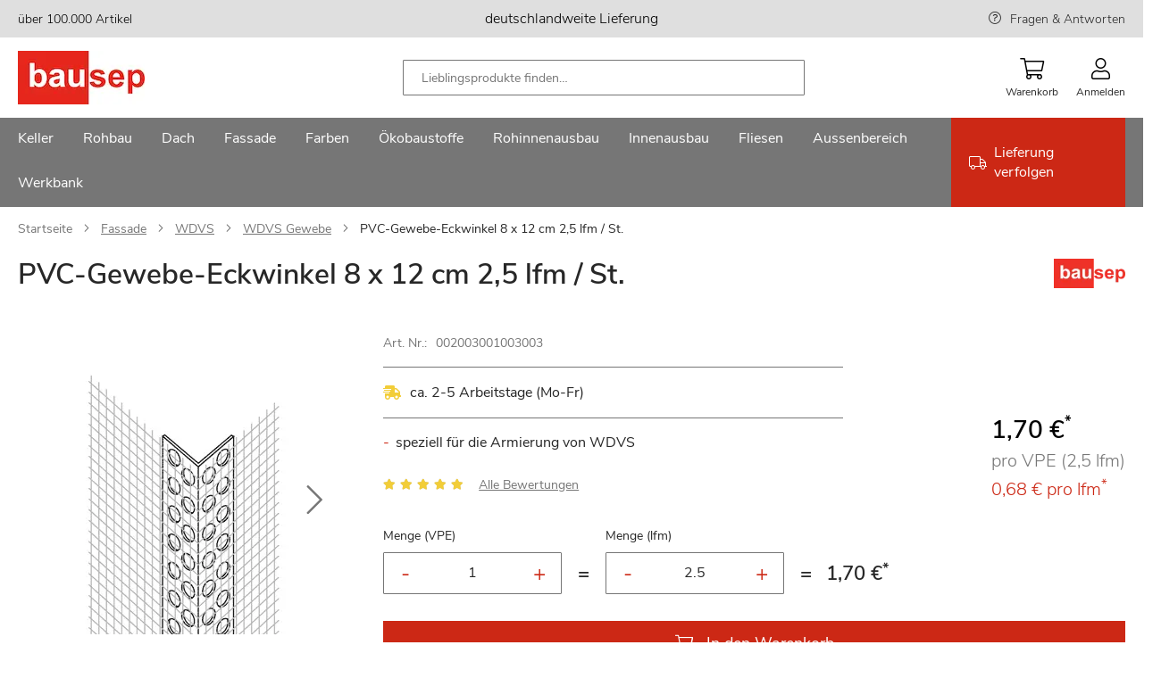

--- FILE ---
content_type: text/html; charset=UTF-8
request_url: https://www.bausep.de/pvc-gewebe-eckwinkel-8-x-12-cm-2-5-lfm-st.html
body_size: 36530
content:
<!doctype html>
<html lang="de">
    <head prefix="og: http://ogp.me/ns# fb: http://ogp.me/ns/fb# product: http://ogp.me/ns/product#">
                <meta charset="utf-8"/>
<meta name="title" content="PVC-Gewebe-Eckwinkel 8 x 12 cm 2,5 lfm / St."/>
<meta name="description" content="Günstige Produkte von in großer Auswahl im Online-Shop von bausep.de. ..."/>
<meta name="keywords" content="Baustoffe,Baumarkt,Selberbauer,Profis"/>
<meta name="robots" content="INDEX,FOLLOW"/>
<meta name="viewport" content="width=device-width, initial-scale=1, maximum-scale=1"/>
<meta name="format-detection" content="telephone=no"/>
<title>PVC-Gewebe-Eckwinkel 8 x 12 cm 2,5 lfm / St.</title>
<link  rel="stylesheet" type="text/css"  media="all" href="https://www.bausep.de/static/version1766480641/_cache/merged/af3c7f846da79ce81448f596ab468749.min.css" />
<link  rel="stylesheet" type="text/css"  media="screen and (min-width: 768px)" href="https://www.bausep.de/static/version1766480641/frontend/Phoenix/bs/de_DE/css/styles-l.min.css" />

<link rel="preload" as="font" crossorigin="anonymous" href="https://www.bausep.de/static/version1766480641/frontend/Phoenix/bs/de_DE/fonts/nunito/nunito-sans-v6-latin-regular.woff2" />
<link  rel="canonical" href="https://www.bausep.de/pvc-gewebe-eckwinkel-8-x-12-cm-2-5-lfm-st.html" />
            

<link rel="preload" as="script" href="https://www.bausep.de/static/version1766480641/frontend/Phoenix/bs/de_DE/magepack/bundle-common.min.js"/>

<link rel="preload" as="script" href="https://www.bausep.de/static/version1766480641/frontend/Phoenix/bs/de_DE/magepack/bundle-product.min.js"/>

<style>
	@media (min-width: 1410px) {
		.magezon-builder .mgz-container {width: 1410px;}
	}
	</style>

<link rel="icon" href="https://www.bausep.de/static/version1766480641/frontend/Phoenix/bs/de_DE/Phoenix_Favicons/images/favicon.ico" sizes="any"/>
<link rel="icon" href="https://www.bausep.de/static/version1766480641/frontend/Phoenix/bs/de_DE/Phoenix_Favicons/images/icon.svg" type="image/svg+xml"/>
<link rel="apple-touch-icon" sizes="180x180" href="https://www.bausep.de/static/version1766480641/frontend/Phoenix/bs/de_DE/Phoenix_Favicons/images/apple-touch-icon.png">
<link rel="icon" type="image/png" sizes="32x32" href="https://www.bausep.de/static/version1766480641/frontend/Phoenix/bs/de_DE/Phoenix_Favicons/images/favicon-32x32.png">
<link rel="icon" type="image/png" sizes="16x16" href="https://www.bausep.de/static/version1766480641/frontend/Phoenix/bs/de_DE/Phoenix_Favicons/images/favicon-16x16.png">
<link rel="manifest" href="https://www.bausep.de/static/version1766480641/frontend/Phoenix/bs/de_DE/Phoenix_Favicons/images/site.webmanifest">
<meta name="msapplication-config" content="https://www.bausep.de/static/version1766480641/frontend/Phoenix/bs/de_DE/Phoenix_Favicons/images/browserconfig.xml"/>
<meta name="msapplication-TileColor" content="#fff">
<meta name="theme-color" content="#ffffff">

<meta property="og:type" content="product" />
<meta property="og:title"
      content="PVC-Gewebe-Eckwinkel&#x20;8&#x20;x&#x20;12&#x20;cm&#x20;2,5&#x20;lfm&#x20;&#x2F;&#x20;St." />
<meta property="og:image"
      content="https://www.bausep.de/media/catalog/product/P/V/PVC-Gewebe-Eckwinkel_8_x_12_cm_2_5_lfm_St_002003001003003_1.png?width=265&amp;height=265&amp;store=default&amp;image-type=image" />
<meta property="og:description"
      content="&#x0D;&#x0A;speziell&#x20;f&amp;uuml&#x3B;r&#x20;die&#x20;Armierung&#x20;von&#x20;WDVS&#x0D;&#x0A;" />
<meta property="og:url" content="https://www.bausep.de/pvc-gewebe-eckwinkel-8-x-12-cm-2-5-lfm-st.html" />
            <meta property="product:price:amount" content="1.7"/>
        <meta property="product:price:currency"
      content="EUR"/>
        <style>.ltaocgo-s{padding:0!important}.wl7trij-s{padding:0!important}.x1udao9-s{padding:0!important}.ltaocgo>.mgz-element-inner,.wl7trij>.mgz-element-inner,.x1udao9>.mgz-element-inner{padding:10px}.jrnil2b-s{padding-right:40px !important;padding-left:40px !important}@media (max-width:1199px){.jrnil2b-s{padding-right:40px !important;padding-left:40px !important}}@media (max-width:991px){.jrnil2b-s{padding-right:40px !important;padding-left:40px !important}}@media (max-width:767px){.jrnil2b-s{padding-right:0 !important;padding-left:0 !important}}@media (max-width:575px){.jrnil2b-s{padding-right:0 !important;padding-left:0 !important}}@media (max-width:1199px){.lko8yys-s{padding-left:40px !important}}@media (max-width:991px){.lko8yys-s{padding-left:0 !important}}@media (max-width:767px){.lko8yys-s{padding-left:0 !important}}@media (max-width:575px){.lko8yys-s{padding-left:0 !important}}.gh8y7gr-s{padding-bottom:40px !important}.ndgce2p>.mgz-element-inner,.nv1dp8r>.mgz-element-inner,.rpw9n57>.mgz-element-inner{padding:0}.y2sm7ng-s{padding-right:0 !important;padding-left:0 !important}.un0akjk-s{padding-top:0 !important}.sdsumxe{z-index:0}.sdsumxe{float:none}.sdsumxe-s{padding:40px!important}.nb8d59q-s{padding:0!important;margin-bottom:60px !important;background-color:#e32d17 !important}.un0akjk>.mgz-element-inner,.ldphmwl>.mgz-element-inner,.aj6nqdj>.mgz-element-inner{padding:0}.mgz-element.nb8d59q >.mgz-element-inner>.inner-content{width:1440px;max-width:100%;margin:0 auto}.mgz-element.hlokqls .image-content{width:100%;text-align:center}.mgz-element.hlokqls .image-title{font-size:16px}.v3cvot9-s{padding-left:0 !important}.qopstbp-s{padding-top:0 !important;padding-bottom:0 !important;padding-left:0 !important}.w62f8sj-s{padding-top:0 !important;padding-bottom:0 !important;padding-left:0 !important}.jwqk2j9-s{padding-top:0 !important;padding-bottom:0 !important;padding-left:0 !important}.mgz-element.jl7i4cl >.mgz-element-inner>.inner-content{width:1440px;max-width:100%;margin:0 auto}.ijumefl-s{padding:0 0 20px 0!important;margin:0!important}.gv7wu3m-s{padding-left:0 !important}@media (max-width:767px){.c9ah1r0-s{padding:0!important}}@media (max-width:575px){.c9ah1r0-s{padding:0!important}}@media (max-width:767px){.egy4rf3-s{padding:0!important}}@media (max-width:575px){.egy4rf3-s{padding:0!important}}.to50oly-s{padding-top:40px !important}@media (max-width:1199px){.to50oly-s{padding-top:0 !important}}@media (max-width:991px){.to50oly-s{padding-top:0 !important}}@media (max-width:767px){.to50oly-s{padding-top:0 !important}}@media (max-width:575px){.to50oly-s{padding-top:0 !important;padding-left:0 !important}}.ut0s440-s{padding:0 0 20px 0!important;margin:0!important}.qv40bnc-s{padding-left:0 !important}@media (max-width:1199px){.qv40bnc-s{padding-top:0 !important}}@media (max-width:991px){.qv40bnc-s{padding-top:0 !important}}@media (max-width:767px){.qv40bnc-s{padding-top:0 !important}}@media (max-width:575px){.qv40bnc-s{padding-top:0 !important}}.lpfs8ly-s{padding-top:40px !important;padding-bottom:0 !important}@media (max-width:1199px){.lpfs8ly-s{padding-top:40px !important;padding-bottom:0 !important}}@media (max-width:991px){.lpfs8ly-s{padding-top:40px !important;padding-bottom:0 !important}}@media (max-width:767px){.lpfs8ly-s{padding-top:0 !important;padding-bottom:0 !important}}@media (max-width:575px){.lpfs8ly-s{padding-top:0 !important;padding-bottom:0 !important}}.mgz-element.lpfs8ly >.mgz-element-inner>.inner-content{width:1460px;max-width:100%;margin:0 auto}.ykf6ufc-s{padding:0!important}.jlppk3y-s{padding:0!important}.mgz-element.vbe9bvn >.mgz-element-inner>.inner-content{width:1440px;max-width:100%;margin:0 auto}</style></head>
    <body data-container="body"
          data-mage-init='{"loaderAjax": {}, "loader": { "icon": "https://www.bausep.de/static/version1766480641/frontend/Phoenix/bs/de_DE/images/loader-2.gif"}}'
        id="html-body" class="catalog-product-view product-pvc-gewebe-eckwinkel-8-x-12-cm-2-5-lfm-st page-layout-1column">
        


<div class="cookie-status-message" id="cookie-status">
    The store will not work correctly when cookies are disabled.</div>




    <noscript>
        <div class="message global noscript">
            <div class="content">
                <p>
                    <strong>JavaScript scheint in Ihrem Browser deaktiviert zu sein.</strong>
                    <span>
                        Um unsere Website in bester Weise zu erfahren, aktivieren Sie Javascript in Ihrem Browser.                    </span>
                </p>
            </div>
        </div>
    </noscript>



    

<!-- Google Tag Manager (noscript) -->
<noscript>
    <iframe
        src="https://sc.bausep.de/ns.html?id=GTM-WQVM3JX"
        height="0" width="0" hidden aria-hidden="true" tabindex="-1"></iframe>
</noscript>
<!-- End Google Tag Manager (noscript) -->



<div class="page-wrapper"><header class="page-header"><div class="panel wrapper"><div class="panel header"><a class="action skip contentarea"
   href="#contentarea">
    <span>
        Zum Inhalt springen    </span>
</a>
<div class="top-bar wrapper"><div class="magezon-builder magezon-builder-preload"><div class="ye5cmmk mgz-element mgz-element-row full_width_row"><div class="mgz-element-inner ye5cmmk-s"><div class="inner-content mgz-container"><div class="ltaocgo mgz-element mgz-element-column mgz-col-md-4 mgz-hidden-md mgz-hidden-sm mgz-hidden-xs"><div class="mgz-element-inner ltaocgo-s"><div class="sr2hltd mgz-element mgz-child mgz-element-text"><div class="mgz-element-inner sr2hltd-s"><p><span style="font-size: 14px; color: #000000;">über 100.000 Artikel</span></p></div></div></div></div><div class="wl7trij mgz-element mgz-element-column mgz-col-md-4"><div class="mgz-element-inner wl7trij-s"><div class="jmskfq9 mgz-element mgz-child mgz-element-text"><div class="mgz-element-inner jmskfq9-s"><p style="text-align: center;"><span style="color: rgb(0, 0, 0);">deutschlandweite Lieferung</span></p></div></div></div></div><div class="x1udao9 mgz-element mgz-element-column mgz-col-md-4 mgz-hidden-md mgz-hidden-sm mgz-hidden-xs"><div class="mgz-element-inner x1udao9-s"><div class="r5o5vus mgz-element mgz-child mgz-element-text"><div class="mgz-element-inner r5o5vus-s link-help"><p style="text-align: right;"><span style="text-align: right; font-size: 14px;"><a href="/services/haeufige-fragen.html" title="FRAGEN &amp; ANTWORTEN">Fragen &amp; Antworten</a></span></p></div></div></div></div></div></div></div></div></div></div></div><div class="header content"><span data-action="toggle-nav" class="action nav-toggle"><span>Menu</span></span>
<a
    class="logo"
    href="https://www.bausep.de/"
    title=""
    aria-label="store logo">
    <img src="https://www.bausep.de/media/logo/stores/1/logo_142.jpg"
         title=""
         alt=""
            />
</a>

<div class="block block-search">
    <div class="block block-title"><strong>Suche</strong></div>
    <div class="block block-content">
        <form class="form minisearch" id="search_mini_form" action="https://www.bausep.de/catalogsearch/result/" method="get">
            <div class="field search">
                <label class="label" for="search" data-role="minisearch-label">
                    
    <span class="icon-wrapper magnifier">
        <svg class="icon">
            <use xlink:href="https://www.bausep.de/static/version1766480641/frontend/Phoenix/bs/de_DE/Phoenix_Svg/images/sprite.svg#magnifier"></use>
                    </svg>
    </span>


                </label>
                <div class="search-wrapper">
                    <div class="control">
                        <input id="search"
                               type="text"
                               name="q"
                               value=""
                               placeholder="Lieblingsprodukte finden…"
                               class="input-text"
                               maxlength="128"
                               role="combobox"
                               aria-haspopup="false"
                               aria-autocomplete="both"
                               aria-controls="search_autocomplete"
                               aria-expanded="true"
                               autocomplete="off"
                               data-block="autocomplete-form"/>
                                            </div>
                    <div class="actions">
                        <button type="submit"
                                title="Suche"
                                class="action search">
                            
    <span class="icon-wrapper magnifier">
        <svg class="icon">
            <use xlink:href="https://www.bausep.de/static/version1766480641/frontend/Phoenix/bs/de_DE/Phoenix_Svg/images/sprite.svg#magnifier"></use>
                    </svg>
    </span>


                        </button>
                    </div>
                    <div class="btn-close"></div>
                </div>
            </div>

            <div id="search_autocomplete" class="search-autocomplete">
                <div id="searchresult_container" class="searchresult-wrapper">

                </div>
                <div class="view-pages">
                    <button type="submit"
                            title="View Result"
                            class="action search link">
                        Alle Suchergebnisse anzeigen                    </button>
                </div>
            </div>
        </form>
    </div>
</div>


<div class="actions-wrapper"><div class="mobile-search-btn"><div class="mobile-search">
    
    <span class="icon-wrapper magnifier">
        <svg class="icon">
            <use xlink:href="https://www.bausep.de/static/version1766480641/frontend/Phoenix/bs/de_DE/Phoenix_Svg/images/sprite.svg#magnifier"></use>
                    </svg>
    </span>


    <span class="text">Suche</span>
</div>
</div>
<div data-block="minicart" class="minicart-wrapper">
    <a class="action showcart" href="https://www.bausep.de/checkout/cart/"
       data-bind="scope: 'minicart_content'">
        <span class="text">Warenkorb</span>
        <span class="counter qty empty"
              data-bind="css: { empty: !!getCartParam('summary_count') == false && !isLoading() },
               blockLoader: isLoading">
            <span class="counter-number">
                <!-- ko if: getCartParam('summary_count') -->
                <!-- ko text: getCartParam('summary_count').toLocaleString(window.LOCALE) --><!-- /ko -->
                <!-- /ko -->
            </span>
            <span class="counter-label">
            <!-- ko if: getCartParam('summary_count') -->
                <!-- ko text: getCartParam('summary_count').toLocaleString(window.LOCALE) --><!-- /ko -->
                <!-- ko i18n: 'items' --><!-- /ko -->
            <!-- /ko -->
            </span>
        </span>
    </a>
                                
</div>
<div data-block="mini_login" class="header-flyout-wrapper minilogin-wrapper" tabindex="0">
    <span class="action showlogin text" data-role="customer-name-placeholder">
        Anmelden    </span>
    <div class="block block-minilogin header-flyout-block">
        <div id="mini-login-content-wrapper" data-role="dropdownDialog">
                    </div>
    </div>
</div>


</div></div></header>    <div class="sections nav-sections">
                <div class="section-items nav-sections-items"
             >
                                            <div class="section-item-content nav-sections-item-content"
                     id="store.menu"
                     data-role="content">
                    <div class="nav-layer navigation" data-action="navigation">
    <ul data-mage-init='{"customMenu":{"menus":".submenu-wrapper","delay":250,"responsive":true,"expanded":true,"position":{"my":"left top","at":"left bottom","of":"header"}}}'>
        <li  class="level0 nav1 category-item first level-top parent"><a href="https://www.bausep.de/keller/"  class="level-top" ><span>Keller</span></a><div class="submenu-wrapper level0 submenu "><div class="submenu-inner-wrapper"><p class="menu-headline">Kategorien</p><ul class="level0 submenu" data-menu="menu-category-node-10937"><li  class="level1 nav1-1 category-item first parent"><a href="https://www.bausep.de/kellerdecken-daemmung/" ><span>Kellerdecken-Dämmung</span></a><ul class="level1 submenu" data-menu="menu-category-node-10947"><li  class="level2 nav1-1-1 category-item first"><a href="https://www.bausep.de/kellerdecken-daemmplatten/" ><span>Kellerdecken-Dämmplatten</span></a></li><li  class="level2 nav1-1-2 category-item last"><a href="https://www.bausep.de/kleber-und-duebel/" ><span>Kleber und Dübel</span></a></li></ul></li><li  class="level1 nav1-2 category-item"><a href="https://www.bausep.de/perimeterdaemmung/" ><span>Perimeterdämmung</span></a></li><li  class="level1 nav1-3 category-item parent"><a href="https://www.bausep.de/kellerabdichtung/" ><span>Kellerabdichtung</span></a><ul class="level1 submenu" data-menu="menu-category-node-10949"><li  class="level2 nav1-3-1 category-item first"><a href="https://www.bausep.de/dickbeschichtung/" ><span>Dickbeschichtung</span></a></li><li  class="level2 nav1-3-2 category-item"><a href="https://www.bausep.de/kellerabdichtungsbahnen/" ><span>Kellerabdichtungsbahnen</span></a></li><li  class="level2 nav1-3-3 category-item last"><a href="https://www.bausep.de/dichtschlaemme/" ><span>Dichtschlämme</span></a></li></ul></li><li  class="level1 nav1-4 category-item"><a href="https://www.bausep.de/noppenbahn/" ><span>Noppenbahn</span></a></li><li  class="level1 nav1-5 category-item parent"><a href="https://www.bausep.de/entwaesserung/" ><span>Entwässerung</span></a><ul class="level1 submenu" data-menu="menu-category-node-10951"><li  class="level2 nav1-5-1 category-item first"><a href="https://www.bausep.de/drainagerohr/" ><span>Drainagerohr</span></a></li><li  class="level2 nav1-5-2 category-item"><a href="https://www.bausep.de/kg-rohr/" ><span>KG-Rohr</span></a></li><li  class="level2 nav1-5-3 category-item"><a href="https://www.bausep.de/kg-bogen/" ><span>KG-Bogen</span></a></li><li  class="level2 nav1-5-4 category-item"><a href="https://www.bausep.de/kg-abzweig/" ><span>KG-Abzweig</span></a></li><li  class="level2 nav1-5-5 category-item"><a href="https://www.bausep.de/kg-ueberschiebmuffe/" ><span>KG-Überschiebmuffe</span></a></li><li  class="level2 nav1-5-6 category-item"><a href="https://www.bausep.de/kg-doppelmuffe/" ><span>KG-Doppelmuffe</span></a></li><li  class="level2 nav1-5-7 category-item"><a href="https://www.bausep.de/kg-uebergangsrohr/" ><span>KG-Übergangsrohr</span></a></li><li  class="level2 nav1-5-8 category-item"><a href="https://www.bausep.de/kg-reinigungsrohr/" ><span>KG-Reinigungsrohr</span></a></li><li  class="level2 nav1-5-9 category-item"><a href="https://www.bausep.de/kg-muffenstopfen/" ><span>KG-Muffenstopfen</span></a></li><li  class="level2 nav1-5-10 category-item"><a href="https://www.bausep.de/kg-anschlussstueck/" ><span>KG-Anschlussstück</span></a></li><li  class="level2 nav1-5-11 category-item"><a href="https://www.bausep.de/kg-schachtfutter/" ><span>KG-Schachtfutter</span></a></li><li  class="level2 nav1-5-12 category-item"><a href="https://www.bausep.de/ht-rohr/" ><span>HT-Rohr</span></a></li><li  class="level2 nav1-5-13 category-item"><a href="https://www.bausep.de/ht-bogen/" ><span>HT-Bogen</span></a></li><li  class="level2 nav1-5-14 category-item"><a href="https://www.bausep.de/ht-abzweig/" ><span>HT-Abzweig</span></a></li><li  class="level2 nav1-5-15 category-item"><a href="https://www.bausep.de/ht-ueberschiebmuffe/" ><span>HT-Überschiebmuffe</span></a></li><li  class="level2 nav1-5-16 category-item"><a href="https://www.bausep.de/ht-uebergangsrohr/" ><span>HT-Übergangsrohr</span></a></li><li  class="level2 nav1-5-17 category-item"><a href="https://www.bausep.de/ht-reinigungsrohr/" ><span>HT-Reinigungsrohr</span></a></li><li  class="level2 nav1-5-18 category-item"><a href="https://www.bausep.de/ht-muffenstopfen/" ><span>HT-Muffenstopfen</span></a></li><li  class="level2 nav1-5-19 category-item last"><a href="https://www.bausep.de/zubehoer-entwaesserung/" ><span>Zubehör Entwässerung</span></a></li></ul></li><li  class="level1 nav1-6 category-item parent"><a href="https://www.bausep.de/lichtschaechte/" ><span>Lichtschächte</span></a><ul class="level1 submenu" data-menu="menu-category-node-10952"><li  class="level2 nav1-6-1 category-item first"><a href="https://www.bausep.de/lichtschacht-40-cm-tiefe/" ><span>Lichtschacht 40 cm Tiefe</span></a></li><li  class="level2 nav1-6-2 category-item"><a href="https://www.bausep.de/lichtschacht-60-cm-tiefe/" ><span>Lichtschacht 60 cm Tiefe</span></a></li><li  class="level2 nav1-6-3 category-item"><a href="https://www.bausep.de/lichtschacht-druckwasserdicht/" ><span>Lichtschacht druckwasserdicht</span></a></li><li  class="level2 nav1-6-4 category-item"><a href="https://www.bausep.de/grosslichtschacht-70-cm-tiefe/" ><span>Großlichtschacht 70 cm Tiefe</span></a></li><li  class="level2 nav1-6-5 category-item"><a href="https://www.bausep.de/lueftungsschacht/" ><span>Lüftungsschacht</span></a></li><li  class="level2 nav1-6-6 category-item"><a href="https://www.bausep.de/lichtschachtabdeckung/" ><span>Lichtschachtabdeckung</span></a></li><li  class="level2 nav1-6-7 category-item"><a href="https://www.bausep.de/aufstockelemente/" ><span>Aufstockelemente</span></a></li><li  class="level2 nav1-6-8 category-item"><a href="https://www.bausep.de/montagesets/" ><span>Montagesets</span></a></li><li  class="level2 nav1-6-9 category-item"><a href="https://www.bausep.de/rueckstauverschluss-lichtschacht/" ><span>Rückstauverschluss Lichtschacht</span></a></li><li  class="level2 nav1-6-10 category-item last"><a href="https://www.bausep.de/lichtschacht-zubehoer/" ><span>Lichtschacht Zubehör</span></a></li></ul></li><li  class="level1 nav1-7 category-item"><a href="https://www.bausep.de/kellerfenster/" ><span>Kellerfenster</span></a></li><li  class="level1 nav1-8 category-item"><a href="https://www.bausep.de/kellerablauf/" ><span>Kellerablauf</span></a></li><li  class="level1 nav1-9 category-item"><a href="https://www.bausep.de/bodenablauf/" ><span>Bodenablauf</span></a></li><li  class="level1 nav1-10 category-item"><a href="https://www.bausep.de/rueckstauklappe/" ><span>Rückstauklappe</span></a></li><li  class="level1 nav1-11 category-item"><a href="https://www.bausep.de/hebeanlage/" ><span>Hebeanlage</span></a></li><li  class="level1 nav1-12 category-item"><a href="https://www.bausep.de/kellertank/" ><span>Kellertank</span></a></li><li  class="level1 nav1-13 category-item"><a href="https://www.bausep.de/kabelschutzrohr/" ><span>Kabelschutzrohr</span></a></li><li  class="level1 nav1-14 category-item"><a href="https://www.bausep.de/werkzeuge/" ><span>Werkzeuge</span></a></li><li  class="level1 nav1-15 category-item last"><a href="https://www.bausep.de/rohrisolierung/" ><span>Rohrisolierung</span></a></li></ul></div><div class="brand-wrapper"><p class="menu-headline">Marken</p><div class="magezon-builder magezon-builder-preload"><div class="rip96bg mgz-element mgz-element-row full_width_row"><div class="mgz-element-inner rip96bg-s"><div class="inner-content mgz-container"><div class="xtioy77 mgz-element mgz-element-column mgz-col-xs-12"><div class="mgz-element-inner xtioy77-s bs-brand-wrapper"><div class="oeu3y04 mgz-element mgz-child mgz-element-magento_widget"><div class="mgz-element-inner oeu3y04-s"><div class="brand-widget"><ul class="brand-widget-wrapper"><li class="brand-widget__item"><a href="https://www.bausep.de/aco/lichtschaechte/" class="brand-widget__link"><img class="brand-widget__image" src="https://www.bausep.de/media/attribute/swatch/a/c/aco.png" height="40" loading="lazy" alt="Aco Logo" title="Aco" /><span class="brand-widget__name">Aco</span> </a> </li> </ul></div><style class="mgz-style">.oeu3y04-s{padding:0px!important;margin:0px!important;}</style></div></div><div class="u15jord mgz-element mgz-child mgz-element-magento_widget"><div class="mgz-element-inner u15jord-s"><div class="brand-widget"><ul class="brand-widget-wrapper"><li class="brand-widget__item"><a href="https://www.bausep.de/pci/dickbeschichtung/" class="brand-widget__link"><img class="brand-widget__image" src="https://www.bausep.de/media/attribute/swatch/p/c/pci.png" height="40" loading="lazy" alt="PCI Logo" title="PCI" /><span class="brand-widget__name">PCI</span> </a> </li> </ul></div><style class="mgz-style">.u15jord-s{margin:0px!important;}</style></div></div><div class="ci0u7c4 mgz-element mgz-child mgz-element-magento_widget"><div class="mgz-element-inner ci0u7c4-s"><div class="brand-widget"><ul class="brand-widget-wrapper"><li class="brand-widget__item"><a href="https://www.bausep.de/doerken/noppenbahn/" class="brand-widget__link"><img class="brand-widget__image" src="https://www.bausep.de/media/attribute/swatch/d/o/doerken_1.png" height="40" loading="lazy" alt="Dörken Logo" title="D&#xF6;rken" /><span class="brand-widget__name">D&#xF6;rken</span> </a> </li> </ul></div><style class="mgz-style">.ci0u7c4-s{margin:0px!important;}</style></div></div><div class="reuh7dt mgz-element mgz-child mgz-element-magento_widget"><div class="mgz-element-inner reuh7dt-s"><div class="brand-widget"><ul class="brand-widget-wrapper"><li class="brand-widget__item"><a href="https://www.bausep.de/rewatec/kellertank/" class="brand-widget__link"><img class="brand-widget__image" src="https://www.bausep.de/media/attribute/swatch/r/e/rewatec.png" height="40" loading="lazy" alt="Rewatec Logo" title="Rewatec" /><span class="brand-widget__name">Rewatec</span> </a> </li> </ul></div><style class="mgz-style">.reuh7dt-s{margin:0px!important;}</style></div></div><div class="derrjof mgz-element mgz-child mgz-element-magento_widget"><div class="mgz-element-inner derrjof-s"><div class="brand-widget"><ul class="brand-widget-wrapper"><li class="brand-widget__item"><a href="https://www.bausep.de/fraenkische-rohrwerke/drainagerohr/" class="brand-widget__link"><img class="brand-widget__image" src="https://www.bausep.de/media/attribute/swatch/f/r/fraenkische.png" height="40" loading="lazy" alt="Fränkische Rohrwerke Logo" title="Fr&#xE4;nkische&#x20;Rohrwerke" /><span class="brand-widget__name">Fr&#xE4;nkische&#x20;Rohrwerke</span> </a> </li> </ul></div><style class="mgz-style">.derrjof-s{margin:0px!important;}</style></div></div><div class="rqp25ph mgz-element mgz-child mgz-element-magento_widget"><div class="mgz-element-inner rqp25ph-s"><div class="brand-widget"><ul class="brand-widget-wrapper"><li class="brand-widget__item"><a href="https://www.bausep.de/isover/kellerdecken-daemmplatten/" class="brand-widget__link"><img class="brand-widget__image" src="https://www.bausep.de/media/attribute/swatch/i/s/isover_logo_farbig.jpg" height="40" loading="lazy" alt="Isover Logo" title="Isover" /><span class="brand-widget__name">Isover</span> </a> </li> </ul></div><style class="mgz-style">.rqp25ph-s{margin:0px!important;}</style></div></div><div class="pqkkike mgz-element mgz-child mgz-element-magento_widget"><div class="mgz-element-inner pqkkike-s"><div class="brand-widget"><ul class="brand-widget-wrapper"><li class="brand-widget__item"><a href="https://www.bausep.de/basf/perimeterdaemmung/" class="brand-widget__link"><img class="brand-widget__image" src="https://www.bausep.de/media/attribute/swatch/b/a/basf_styrodur_logo_de_rz.jpg" height="40" loading="lazy" alt="BASF Logo" title="BASF" /><span class="brand-widget__name">BASF</span> </a> </li> </ul></div><style class="mgz-style">.pqkkike-s{margin:0px!important;}</style></div></div><div class="gkiitxs mgz-element mgz-child mgz-element-magento_widget"><div class="mgz-element-inner gkiitxs-s"><div class="brand-widget"><ul class="brand-widget-wrapper"><li class="brand-widget__item"><a href="https://www.bausep.de/bachl/perimeterdaemmung/" class="brand-widget__link"><img class="brand-widget__image" src="https://www.bausep.de/media/attribute/swatch/l/o/logo_bachl_130.jpg" height="40" loading="lazy" alt="Bachl Logo" title="Bachl" /><span class="brand-widget__name">Bachl</span> </a> </li> </ul></div><style class="mgz-style">.gkiitxs-s{margin:0px!important;}</style></div></div><div class="s27drfw mgz-element mgz-child mgz-element-magento_widget"><div class="mgz-element-inner s27drfw-s"><div class="brand-widget"><ul class="brand-widget-wrapper"><li class="brand-widget__item"><a href="https://www.bausep.de/kingspan-insulation/kellerdecken-daemmplatten/" class="brand-widget__link"><img class="brand-widget__image" src="https://www.bausep.de/media/attribute/swatch/k/i/kingspan_logo_130x.jpg" height="40" loading="lazy" alt="Kingspan Insulation Logo" title="Kingspan&#x20;Insulation" /><span class="brand-widget__name">Kingspan&#x20;Insulation</span> </a> </li> </ul></div><style class="mgz-style">.s27drfw-s{margin:0px!important;}</style></div></div><div class="hu8j79q mgz-element mgz-child mgz-element-magento_widget"><div class="mgz-element-inner hu8j79q-s"><div class="brand-widget"><ul class="brand-widget-wrapper"><li class="brand-widget__item"><a href="https://www.bausep.de/sopro/dickbeschichtung/" class="brand-widget__link"><img class="brand-widget__image" src="https://www.bausep.de/media/attribute/swatch/s/o/sopro.png" height="40" loading="lazy" alt="Sopro Logo" title="Sopro" /><span class="brand-widget__name">Sopro</span> </a> </li> </ul></div></div></div></div></div></div></div></div><div class="kv77p66 mgz-element mgz-element-row full_width_row"><div class="mgz-element-inner kv77p66-s"><div class="inner-content mgz-container"><div class="eh1sjok mgz-element mgz-element-column mgz-col-xs-12"><div class="mgz-element-inner eh1sjok-s"></div></div></div></div></div></div></div></div></li><li  class="level0 nav2 category-item level-top parent"><a href="https://www.bausep.de/rohbau/"  class="level-top" ><span>Rohbau</span></a><div class="submenu-wrapper level0 submenu "><div class="submenu-inner-wrapper"><p class="menu-headline">Kategorien</p><ul class="level0 submenu" data-menu="menu-category-node-10938"><li  class="level1 nav2-1 category-item first"><a href="https://www.bausep.de/schornstein/" ><span>Schornstein</span></a></li><li  class="level1 nav2-2 category-item"><a href="https://www.bausep.de/porenbeton/" ><span>Porenbeton</span></a></li><li  class="level1 nav2-3 category-item"><a href="https://www.bausep.de/mauerwerkssperre/" ><span>Mauerwerkssperre</span></a></li><li  class="level1 nav2-4 category-item"><a href="https://www.bausep.de/extruder-hartschaumplatten/" ><span>Extruder-Hartschaumplatten</span></a></li><li  class="level1 nav2-5 category-item"><a href="https://www.bausep.de/kamintuer/" ><span>Kamintür</span></a></li><li  class="level1 nav2-6 category-item"><a href="https://www.bausep.de/wetterschutzgitter/" ><span>Wetterschutzgitter</span></a></li><li  class="level1 nav2-7 category-item"><a href="https://www.bausep.de/erdungsband/" ><span>Erdungsband</span></a></li><li  class="level1 nav2-8 category-item last"><a href="https://www.bausep.de/moertel/" ><span>Mörtel</span></a></li></ul></div><div class="brand-wrapper"><p class="menu-headline">Marken</p><div class="magezon-builder magezon-builder-preload"><div class="dtwb1vh mgz-element mgz-element-row full_width_row"><div class="mgz-element-inner dtwb1vh-s"><div class="inner-content mgz-container"><div class="bmiucxi mgz-element mgz-element-column mgz-col-xs-12"><div class="mgz-element-inner bmiucxi-s bs-brand-wrapper"><div class="f8gba9f mgz-element mgz-child mgz-element-magento_widget"><div class="mgz-element-inner f8gba9f-s"><div class="brand-widget"><ul class="brand-widget-wrapper"><li class="brand-widget__item"><a href="https://www.bausep.de/schiedel/schornstein/" class="brand-widget__link"><img class="brand-widget__image" src="https://www.bausep.de/media/attribute/swatch/s/c/schiedel-logo-2019-web.png" height="40" loading="lazy" alt="Schiedel Logo" title="Schiedel" /><span class="brand-widget__name">Schiedel</span> </a> </li> </ul></div></div></div><div class="e2tiwu2 mgz-element mgz-child mgz-element-magento_widget"><div class="mgz-element-inner e2tiwu2-s"><div class="brand-widget"><ul class="brand-widget-wrapper"><li class="brand-widget__item"><a href="https://www.bausep.de/pci/moertel/" class="brand-widget__link"><img class="brand-widget__image" src="https://www.bausep.de/media/attribute/swatch/p/c/pci.png" height="40" loading="lazy" alt="PCI Logo" title="PCI" /><span class="brand-widget__name">PCI</span> </a> </li> </ul></div></div></div><div class="yqc2bw0 mgz-element mgz-child mgz-element-magento_widget"><div class="mgz-element-inner yqc2bw0-s"><div class="brand-widget"><ul class="brand-widget-wrapper"><li class="brand-widget__item"><a href="https://www.bausep.de/upmann/kamintuer/" class="brand-widget__link"><img class="brand-widget__image" src="https://www.bausep.de/media/attribute/swatch/u/p/upmann.png" height="40" loading="lazy" alt="Upmann Logo" title="Upmann" /><span class="brand-widget__name">Upmann</span> </a> </li> </ul></div></div></div><div class="cgi641d mgz-element mgz-child mgz-element-magento_widget"><div class="mgz-element-inner cgi641d-s"><div class="brand-widget"><ul class="brand-widget-wrapper"><li class="brand-widget__item"><a href="https://www.bausep.de/basf/extruder-hartschaumplatten/" class="brand-widget__link"><img class="brand-widget__image" src="https://www.bausep.de/media/attribute/swatch/b/a/basf_styrodur_logo_de_rz.jpg" height="40" loading="lazy" alt="BASF Logo" title="BASF" /><span class="brand-widget__name">BASF</span> </a> </li> </ul></div></div></div><div class="k4dd8fq mgz-element mgz-child mgz-element-magento_widget"><div class="mgz-element-inner k4dd8fq-s"><div class="brand-widget"><ul class="brand-widget-wrapper"><li class="brand-widget__item"><a href="https://www.bausep.de/doerken/mauerwerkssperre/" class="brand-widget__link"><img class="brand-widget__image" src="https://www.bausep.de/media/attribute/swatch/d/o/doerken_1.png" height="40" loading="lazy" alt="Dörken Logo" title="D&#xF6;rken" /><span class="brand-widget__name">D&#xF6;rken</span> </a> </li> </ul></div></div></div><div class="n1af7by mgz-element mgz-child mgz-element-magento_widget"><div class="mgz-element-inner n1af7by-s"><div class="brand-widget"><ul class="brand-widget-wrapper"><li class="brand-widget__item"><a href="https://www.bausep.de/weber/moertel/" class="brand-widget__link"><img class="brand-widget__image" src="https://www.bausep.de/media/attribute/swatch/w/e/weber_logo_rgb.jpg" height="40" loading="lazy" alt="Weber Logo" title="Weber" /><span class="brand-widget__name">Weber</span> </a> </li> </ul></div></div></div><div class="x2x0neb mgz-element mgz-child mgz-element-magento_widget"><div class="mgz-element-inner x2x0neb-s"><div class="brand-widget"><ul class="brand-widget-wrapper"><li class="brand-widget__item"><a href="https://www.bausep.de/wsh/porenbeton/" class="brand-widget__link"><img class="brand-widget__image" src="https://www.bausep.de/media/attribute/swatch/w/s/wsh.png" height="40" loading="lazy" alt="WSH Logo" title="WSH" /><span class="brand-widget__name">WSH</span> </a> </li> </ul></div></div></div><div class="jmentqh mgz-element mgz-child mgz-element-magento_widget"><div class="mgz-element-inner jmentqh-s"><div class="brand-widget"><ul class="brand-widget-wrapper"><li class="brand-widget__item"><a href="https://www.bausep.de/weber-baustoffe/erdungsband/" class="brand-widget__link"><img class="brand-widget__image" src="https://www.bausep.de/media/attribute/swatch/f/i/firmenlogo_weber-baustoffe_130x86_1.png" height="40" loading="lazy" alt="Weber Baustoffe Logo" title="Weber&#x20;Baustoffe" /><span class="brand-widget__name">Weber&#x20;Baustoffe</span> </a> </li> </ul></div></div></div></div></div></div></div></div><div class="wyu6wrq mgz-element mgz-element-row full_width_row"><div class="mgz-element-inner wyu6wrq-s"><div class="inner-content mgz-container"><div class="cvq3usv mgz-element mgz-element-column mgz-col-xs-12 mgz-element-column-empty"><div class="mgz-element-inner cvq3usv-s"></div></div></div></div></div></div></div></div></li><li  class="level0 nav3 category-item level-top parent"><a href="https://www.bausep.de/dach/"  class="level-top" ><span>Dach</span></a><div class="submenu-wrapper level0 submenu "><div class="submenu-inner-wrapper"><p class="menu-headline">Kategorien</p><ul class="level0 submenu" data-menu="menu-category-node-10939"><li  class="level1 nav3-1 category-item first parent"><a href="https://www.bausep.de/dacheindeckung/" ><span>Dacheindeckung</span></a><ul class="level1 submenu" data-menu="menu-category-node-10972"><li  class="level2 nav3-1-1 category-item first"><a href="https://www.bausep.de/aktionsziegel/" ><span>Aktionsziegel</span></a></li><li  class="level2 nav3-1-2 category-item"><a href="https://www.bausep.de/dachziegel/" ><span>Dachziegel</span></a></li><li  class="level2 nav3-1-3 category-item"><a href="https://www.bausep.de/ortgang/" ><span>Ortgang</span></a></li><li  class="level2 nav3-1-4 category-item"><a href="https://www.bausep.de/firstziegel/" ><span>Firstziegel</span></a></li><li  class="level2 nav3-1-5 category-item"><a href="https://www.bausep.de/weitere-formziegel/" ><span>weitere Formziegel</span></a></li><li  class="level2 nav3-1-6 category-item"><a href="https://www.bausep.de/betondachsteine/" ><span>Betondachsteine</span></a></li><li  class="level2 nav3-1-7 category-item"><a href="https://www.bausep.de/giebelstein/" ><span>Giebelstein</span></a></li><li  class="level2 nav3-1-8 category-item"><a href="https://www.bausep.de/firststein/" ><span>Firststein</span></a></li><li  class="level2 nav3-1-9 category-item"><a href="https://www.bausep.de/weitere-dachsteine/" ><span>weitere Dachsteine</span></a></li><li  class="level2 nav3-1-10 category-item"><a href="https://www.bausep.de/dachtritte/" ><span>Dachtritte</span></a></li><li  class="level2 nav3-1-11 category-item"><a href="https://www.bausep.de/schneefang/" ><span>Schneefang</span></a></li><li  class="level2 nav3-1-12 category-item"><a href="https://www.bausep.de/dachschmuck/" ><span>Dachschmuck</span></a></li><li  class="level2 nav3-1-13 category-item"><a href="https://www.bausep.de/dachdurchfuehrung/" ><span>Dachdurchführung</span></a></li><li  class="level2 nav3-1-14 category-item"><a href="https://www.bausep.de/first-grat-zubehoer/" ><span>First / Grat Zubehör</span></a></li><li  class="level2 nav3-1-15 category-item"><a href="https://www.bausep.de/traufe-zubehoer/" ><span>Traufe Zubehör</span></a></li><li  class="level2 nav3-1-16 category-item"><a href="https://www.bausep.de/ortgangblech/" ><span>Ortgangblech</span></a></li><li  class="level2 nav3-1-17 category-item"><a href="https://www.bausep.de/solar-zubehoer/" ><span>Solar-Zubehör</span></a></li><li  class="level2 nav3-1-18 category-item"><a href="https://www.bausep.de/weiteres-dachzubehoer/" ><span>weiteres Dachzubehör</span></a></li><li  class="level2 nav3-1-19 category-item last parent"><a href="https://www.bausep.de/dachplatten/" ><span>Dachplatten</span></a><ul class="level2 submenu" data-menu="menu-category-node-11140"><li  class="level3 nav3-1-19-1 category-item first"><a href="https://www.bausep.de/schindeln/" ><span>Schindeln</span></a></li><li  class="level3 nav3-1-19-2 category-item"><a href="https://www.bausep.de/zubehoer-schindeln/" ><span>Zubehör Schindeln</span></a></li><li  class="level3 nav3-1-19-3 category-item"><a href="https://www.bausep.de/wellplatten/" ><span>Wellplatten</span></a></li><li  class="level3 nav3-1-19-4 category-item last"><a href="https://www.bausep.de/zubehoer-wellplatten/" ><span>Zubehör Wellplatten</span></a></li></ul></li></ul></li><li  class="level1 nav3-2 category-item parent"><a href="https://www.bausep.de/dachdaemmung/" ><span>Dachdämmung</span></a><ul class="level1 submenu" data-menu="menu-category-node-10973"><li  class="level2 nav3-2-1 category-item first"><a href="https://www.bausep.de/zwischensparrendaemmung/" ><span>Zwischensparrendämmung</span></a></li><li  class="level2 nav3-2-2 category-item"><a href="https://www.bausep.de/untersparrendaemmung/" ><span>Untersparrendämmung</span></a></li><li  class="level2 nav3-2-3 category-item"><a href="https://www.bausep.de/aufsparrendaemmung/" ><span>Aufsparrendämmung</span></a></li><li  class="level2 nav3-2-4 category-item"><a href="https://www.bausep.de/dachbodendaemmung/" ><span>Dachbodendämmung</span></a></li><li  class="level2 nav3-2-5 category-item"><a href="https://www.bausep.de/flachdachdaemmung/" ><span>Flachdachdämmung</span></a></li><li  class="level2 nav3-2-6 category-item"><a href="https://www.bausep.de/unterdachplatten/" ><span>Unterdachplatten</span></a></li><li  class="level2 nav3-2-7 category-item last"><a href="https://www.bausep.de/blechdachdaemmung/" ><span>Blechdachdämmung</span></a></li></ul></li><li  class="level1 nav3-3 category-item"><a href="https://www.bausep.de/dampfbremsfolie/" ><span>Dampfbremsfolie</span></a></li><li  class="level1 nav3-4 category-item"><a href="https://www.bausep.de/unterspannbahn/" ><span>Unterspannbahn</span></a></li><li  class="level1 nav3-5 category-item parent"><a href="https://www.bausep.de/dachflaechenfenster/" ><span>Dachflächenfenster</span></a><ul class="level1 submenu" data-menu="menu-category-node-10976"><li  class="level2 nav3-5-1 category-item first"><a href="https://www.bausep.de/dachfenster/" ><span>Dachfenster</span></a></li><li  class="level2 nav3-5-2 category-item"><a href="https://www.bausep.de/dachausstieg/" ><span>Dachausstieg</span></a></li><li  class="level2 nav3-5-3 category-item"><a href="https://www.bausep.de/dachbalkon/" ><span>Dachbalkon</span></a></li><li  class="level2 nav3-5-4 category-item"><a href="https://www.bausep.de/tageslichtspot/" ><span>Tageslichtspot</span></a></li><li  class="level2 nav3-5-5 category-item"><a href="https://www.bausep.de/austauschfenster/" ><span>Austauschfenster</span></a></li><li  class="level2 nav3-5-6 category-item"><a href="https://www.bausep.de/flachdachfenster/" ><span>Flachdachfenster</span></a></li><li  class="level2 nav3-5-7 category-item"><a href="https://www.bausep.de/rwa-dachfenster/" ><span>RWA Dachfenster</span></a></li><li  class="level2 nav3-5-8 category-item"><a href="https://www.bausep.de/sonderfenster/" ><span>Sonderfenster</span></a></li><li  class="level2 nav3-5-9 category-item"><a href="https://www.bausep.de/eindeckrahmen/" ><span>Eindeckrahmen</span></a></li><li  class="level2 nav3-5-10 category-item"><a href="https://www.bausep.de/innenfutter/" ><span>Innenfutter</span></a></li><li  class="level2 nav3-5-11 category-item"><a href="https://www.bausep.de/rolladen/" ><span>Rolladen</span></a></li><li  class="level2 nav3-5-12 category-item"><a href="https://www.bausep.de/rollo/" ><span>Rollo</span></a></li><li  class="level2 nav3-5-13 category-item last"><a href="https://www.bausep.de/zubehoer-dachfenster/" ><span>Zubehör Dachfenster</span></a></li></ul></li><li  class="level1 nav3-6 category-item"><a href="https://www.bausep.de/dachbegruenung/" ><span>Dachbegrünung</span></a></li><li  class="level1 nav3-7 category-item"><a href="https://www.bausep.de/dachbeschichtung/" ><span>Dachbeschichtung</span></a></li><li  class="level1 nav3-8 category-item parent"><a href="https://www.bausep.de/bitumenbahn/" ><span>Bitumenbahn</span></a><ul class="level1 submenu" data-menu="menu-category-node-10979"><li  class="level2 nav3-8-1 category-item first"><a href="https://www.bausep.de/schweissbahn/" ><span>Schweißbahn</span></a></li><li  class="level2 nav3-8-2 category-item"><a href="https://www.bausep.de/kaltselbstklebebahn/" ><span>Kaltselbstklebebahn</span></a></li><li  class="level2 nav3-8-3 category-item"><a href="https://www.bausep.de/weitere-bitumenbahnen/" ><span>weitere Bitumenbahnen</span></a></li><li  class="level2 nav3-8-4 category-item last"><a href="https://www.bausep.de/zubehoer-bitumenbahn/" ><span>Zubehör Bitumenbahn</span></a></li></ul></li><li  class="level1 nav3-9 category-item"><a href="https://www.bausep.de/kunststoffbahn/" ><span>Kunststoffbahn</span></a></li><li  class="level1 nav3-10 category-item"><a href="https://www.bausep.de/bautenschutzmatte/" ><span>Bautenschutzmatte</span></a></li><li  class="level1 nav3-11 category-item last"><a href="https://www.bausep.de/dachrinne/" ><span>Dachrinne</span></a></li></ul></div><div class="brand-wrapper"><p class="menu-headline">Marken</p><div class="magezon-builder magezon-builder-preload"><div class="vb6ot6f mgz-element mgz-element-row full_width_row"><div class="mgz-element-inner vb6ot6f-s"><div class="inner-content mgz-container"><div class="jv0qi56 mgz-element mgz-element-column mgz-col-xs-12"><div class="mgz-element-inner jv0qi56-s bs-brand-wrapper"><div class="m994yjy mgz-element mgz-child mgz-element-magento_widget"><div class="mgz-element-inner m994yjy-s"><div class="brand-widget"><ul class="brand-widget-wrapper"><li class="brand-widget__item"><a href="https://www.bausep.de/isover/zwischensparrendaemmung/" class="brand-widget__link"><img class="brand-widget__image" src="https://www.bausep.de/media/attribute/swatch/i/s/isover_logo_farbig.jpg" height="40" loading="lazy" alt="Isover Logo" title="Isover" /><span class="brand-widget__name">Isover</span> </a> </li> </ul></div></div></div><div class="lht8aaf mgz-element mgz-child mgz-element-magento_widget"><div class="mgz-element-inner lht8aaf-s"><div class="brand-widget"><ul class="brand-widget-wrapper"><li class="brand-widget__item"><a href="https://www.bausep.de/velux/dachfenster/" class="brand-widget__link"><img class="brand-widget__image" src="https://www.bausep.de/media/attribute/swatch/v/e/velux.png" height="40" loading="lazy" alt="Velux Logo" title="Velux" /><span class="brand-widget__name">Velux</span> </a> </li> </ul></div></div></div><div class="ljg0ym7 mgz-element mgz-child mgz-element-magento_widget"><div class="mgz-element-inner ljg0ym7-s"><div class="brand-widget"><ul class="brand-widget-wrapper"><li class="brand-widget__item"><a href="https://www.bausep.de/roto/dachfenster/" class="brand-widget__link"><img class="brand-widget__image" src="https://www.bausep.de/media/attribute/swatch/r/o/roto.png" height="40" loading="lazy" alt="Roto Logo" title="Roto" /><span class="brand-widget__name">Roto</span> </a> </li> </ul></div></div></div><div class="j8mrxmx mgz-element mgz-child mgz-element-magento_widget"><div class="mgz-element-inner j8mrxmx-s"><div class="brand-widget"><ul class="brand-widget-wrapper"><li class="brand-widget__item"><a href="https://www.bausep.de/pro-clima/dampfbremsfolie/" class="brand-widget__link"><img class="brand-widget__image" src="https://www.bausep.de/media/attribute/swatch/p/r/pro-clima.png" height="40" loading="lazy" alt="Pro Clima Logo" title="Pro&#x20;Clima" /><span class="brand-widget__name">Pro&#x20;Clima</span> </a> </li> </ul></div></div></div><div class="hkxcys9 mgz-element mgz-child mgz-element-magento_widget"><div class="mgz-element-inner hkxcys9-s"><div class="brand-widget"><ul class="brand-widget-wrapper"><li class="brand-widget__item"><a href="https://www.bausep.de/rockwool/zwischensparrendaemmung/" class="brand-widget__link"><img class="brand-widget__image" src="https://www.bausep.de/media/attribute/swatch/r/o/rockwool.png" height="40" loading="lazy" alt="Rockwool Logo" title="Rockwool" /><span class="brand-widget__name">Rockwool</span> </a> </li> </ul></div></div></div><div class="io55usa mgz-element mgz-child mgz-element-magento_widget"><div class="mgz-element-inner io55usa-s"><div class="brand-widget"><ul class="brand-widget-wrapper"><li class="brand-widget__item"><a href="https://www.bausep.de/braas/dachziegel/" class="brand-widget__link"><img class="brand-widget__image" src="https://www.bausep.de/media/attribute/swatch/b/m/bmi_braas_2020_rgb.png" height="40" loading="lazy" alt="Braas Logo" title="Braas" /><span class="brand-widget__name">Braas</span> </a> </li> </ul></div></div></div><div class="clnlsds mgz-element mgz-child mgz-element-magento_widget"><div class="mgz-element-inner clnlsds-s"><div class="brand-widget"><ul class="brand-widget-wrapper"><li class="brand-widget__item"><a href="https://www.bausep.de/creaton/dachziegel/" class="brand-widget__link"><img class="brand-widget__image" src="https://www.bausep.de/media/attribute/swatch/c/r/creaton_130x.jpg" height="40" loading="lazy" alt="Creaton Logo" title="Creaton" /><span class="brand-widget__name">Creaton</span> </a> </li> </ul></div></div></div><div class="j9j20e1 mgz-element mgz-child mgz-element-magento_widget"><div class="mgz-element-inner j9j20e1-s"><div class="brand-widget"><ul class="brand-widget-wrapper"><li class="brand-widget__item"><a href="https://www.bausep.de/nelskamp/dachziegel/" class="brand-widget__link"><img class="brand-widget__image" src="https://www.bausep.de/media/attribute/swatch/n/e/nelskamp_2.png" height="40" loading="lazy" alt="Nelskamp Logo" title="Nelskamp" /><span class="brand-widget__name">Nelskamp</span> </a> </li> </ul></div></div></div><div class="w45cocv mgz-element mgz-child mgz-element-magento_widget"><div class="mgz-element-inner w45cocv-s"><div class="brand-widget"><ul class="brand-widget-wrapper"><li class="brand-widget__item"><a href="https://www.bausep.de/koramic/dachziegel/" class="brand-widget__link"><img class="brand-widget__image" src="https://www.bausep.de/media/attribute/swatch/k/o/koramic.png" height="40" loading="lazy" alt="Koramic Logo" title="Koramic" /><span class="brand-widget__name">Koramic</span> </a> </li> </ul></div></div></div></div></div></div></div></div><div class="pkb9cv9 mgz-element mgz-element-row full_width_row"><div class="mgz-element-inner pkb9cv9-s"><div class="inner-content mgz-container"><div class="o0sxlp3 mgz-element mgz-element-column mgz-col-xs-12 mgz-element-column-empty"><div class="mgz-element-inner o0sxlp3-s"></div></div></div></div></div></div></div></div></li><li  class="level0 nav4 category-item level-top parent"><a href="https://www.bausep.de/fassade/"  class="level-top" ><span>Fassade</span></a><div class="submenu-wrapper level0 submenu "><div class="submenu-inner-wrapper"><p class="menu-headline">Kategorien</p><ul class="level0 submenu" data-menu="menu-category-node-10940"><li  class="level1 nav4-1 category-item first parent"><a href="https://www.bausep.de/wdvs/" ><span>WDVS</span></a><ul class="level1 submenu" data-menu="menu-category-node-10983"><li  class="level2 nav4-1-1 category-item first"><a href="https://www.bausep.de/daemmplatten/" ><span>Dämmplatten</span></a></li><li  class="level2 nav4-1-2 category-item"><a href="https://www.bausep.de/klebe-armierungsmoertel/" ><span>Klebe- &amp; Armierungsmörtel</span></a></li><li  class="level2 nav4-1-3 category-item"><a href="https://www.bausep.de/wdvs-duebel/" ><span>WDVS Dübel</span></a></li><li  class="level2 nav4-1-4 category-item"><a href="https://www.bausep.de/wdvs-gewebe/" ><span>WDVS Gewebe</span></a></li><li  class="level2 nav4-1-5 category-item"><a href="https://www.bausep.de/putzgrund/" ><span>Putzgrund</span></a></li><li  class="level2 nav4-1-6 category-item"><a href="https://www.bausep.de/fassadenputz/" ><span>Fassadenputz</span></a></li><li  class="level2 nav4-1-7 category-item"><a href="https://www.bausep.de/fassadenanstrich/" ><span>Fassadenanstrich</span></a></li><li  class="level2 nav4-1-8 category-item"><a href="https://www.bausep.de/sockelabschlussprofil/" ><span>Sockelabschlussprofil</span></a></li><li  class="level2 nav4-1-9 category-item"><a href="https://www.bausep.de/tropfkantenprofil/" ><span>Tropfkantenprofil</span></a></li><li  class="level2 nav4-1-10 category-item"><a href="https://www.bausep.de/fensterbank/" ><span>Fensterbank</span></a></li><li  class="level2 nav4-1-11 category-item last"><a href="https://www.bausep.de/wdvs-zubehoer/" ><span>WDVS Zubehör</span></a></li></ul></li><li  class="level1 nav4-2 category-item"><a href="https://www.bausep.de/fassadendaemmung/" ><span>Fassadendämmung</span></a></li><li  class="level1 nav4-3 category-item"><a href="https://www.bausep.de/fassadenverkleidung/" ><span>Fassadenverkleidung</span></a></li><li  class="level1 nav4-4 category-item parent"><a href="https://www.bausep.de/aussenputz/" ><span>Aussenputz</span></a><ul class="level1 submenu" data-menu="menu-category-node-10986"><li  class="level2 nav4-4-1 category-item first"><a href="https://www.bausep.de/unterputz/" ><span>Unterputz</span></a></li><li  class="level2 nav4-4-2 category-item"><a href="https://www.bausep.de/oberputz-aussen/" ><span>Oberputz aussen</span></a></li><li  class="level2 nav4-4-3 category-item last"><a href="https://www.bausep.de/aussenputz-grundierung/" ><span>Außenputz Grundierung</span></a></li></ul></li><li  class="level1 nav4-5 category-item"><a href="https://www.bausep.de/wandschalungsbahnen/" ><span>Wandschalungsbahnen</span></a></li><li  class="level1 nav4-6 category-item last"><a href="https://www.bausep.de/fassadenfarbe/" ><span>Fassadenfarbe</span></a></li></ul></div><div class="brand-wrapper"><p class="menu-headline">Marken</p><div class="magezon-builder magezon-builder-preload"><div class="jg87s99 mgz-element mgz-element-row full_width_row"><div class="mgz-element-inner jg87s99-s"><div class="inner-content mgz-container"><div class="qp7teb4 mgz-element mgz-element-column mgz-col-xs-12"><div class="mgz-element-inner qp7teb4-s bs-brand-wrapper"><div class="vee1fxv mgz-element mgz-child mgz-element-magento_widget"><div class="mgz-element-inner vee1fxv-s"><div class="brand-widget"><ul class="brand-widget-wrapper"><li class="brand-widget__item"><a href="https://www.bausep.de/weber/wdvs/" class="brand-widget__link"><img class="brand-widget__image" src="https://www.bausep.de/media/attribute/swatch/w/e/weber_logo_rgb.jpg" height="40" loading="lazy" alt="Weber Logo" title="Weber" /><span class="brand-widget__name">Weber</span> </a> </li> </ul></div></div></div><div class="ki33xge mgz-element mgz-child mgz-element-magento_widget"><div class="mgz-element-inner ki33xge-s"><div class="brand-widget"><ul class="brand-widget-wrapper"><li class="brand-widget__item"><a href="https://www.bausep.de/weber-baustoffe/fassadendaemmung/" class="brand-widget__link"><img class="brand-widget__image" src="https://www.bausep.de/media/attribute/swatch/f/i/firmenlogo_weber-baustoffe_130x86_1.png" height="40" loading="lazy" alt="Weber Baustoffe Logo" title="Weber&#x20;Baustoffe" /><span class="brand-widget__name">Weber&#x20;Baustoffe</span> </a> </li> </ul></div></div></div><div class="m8y3qwx mgz-element mgz-child mgz-element-magento_widget"><div class="mgz-element-inner m8y3qwx-s"><div class="brand-widget"><ul class="brand-widget-wrapper"><li class="brand-widget__item"><a href="https://www.bausep.de/bausep/oberputz-aussen/" class="brand-widget__link"><img class="brand-widget__image" src="https://www.bausep.de/media/attribute/swatch/l/o/logo.png" height="40" loading="lazy" alt="bausep Logo" title="bausep" /><span class="brand-widget__name">bausep</span> </a> </li> </ul></div></div></div><div class="o3f5ik8 mgz-element mgz-child mgz-element-magento_widget"><div class="mgz-element-inner o3f5ik8-s"><div class="brand-widget"><ul class="brand-widget-wrapper"><li class="brand-widget__item"><a href="https://www.bausep.de/eternit/fassadenverkleidung/" class="brand-widget__link"><img class="brand-widget__image" src="https://www.bausep.de/media/attribute/swatch/c/e/cedral_logo_hersteller-shop.png" height="40" loading="lazy" alt="Eternit Logo" title="Eternit" /><span class="brand-widget__name">Eternit</span> </a> </li> </ul></div></div></div><div class="wq7wrun mgz-element mgz-child mgz-element-magento_widget"><div class="mgz-element-inner wq7wrun-s"><div class="brand-widget"><ul class="brand-widget-wrapper"><li class="brand-widget__item"><a href="https://www.bausep.de/cembrit/fassadenverkleidung/" class="brand-widget__link"><img class="brand-widget__image" src="https://www.bausep.de/media/attribute/swatch/l/o/logo_cembrit_130x.jpg" height="40" loading="lazy" alt="Cembrit Logo" title="Cembrit" /><span class="brand-widget__name">Cembrit</span> </a> </li> </ul></div></div></div><div class="grj99ja mgz-element mgz-child mgz-element-magento_widget"><div class="mgz-element-inner grj99ja-s"><div class="brand-widget"><ul class="brand-widget-wrapper"><li class="brand-widget__item"><a href="https://www.bausep.de/pro-clima/wandschalungsbahnen/" class="brand-widget__link"><img class="brand-widget__image" src="https://www.bausep.de/media/attribute/swatch/p/r/pro-clima.png" height="40" loading="lazy" alt="Pro Clima Logo" title="Pro&#x20;Clima" /><span class="brand-widget__name">Pro&#x20;Clima</span> </a> </li> </ul></div></div></div><div class="jemtr0v mgz-element mgz-child mgz-element-magento_widget"><div class="mgz-element-inner jemtr0v-s"><div class="brand-widget"><ul class="brand-widget-wrapper"><li class="brand-widget__item"><a href="https://www.bausep.de/isover/fassadendaemmung/" class="brand-widget__link"><img class="brand-widget__image" src="https://www.bausep.de/media/attribute/swatch/i/s/isover_logo_farbig.jpg" height="40" loading="lazy" alt="Isover Logo" title="Isover" /><span class="brand-widget__name">Isover</span> </a> </li> </ul></div></div></div><div class="dm4t8nl mgz-element mgz-child mgz-element-magento_widget"><div class="mgz-element-inner dm4t8nl-s"><div class="brand-widget"><ul class="brand-widget-wrapper"><li class="brand-widget__item"><a href="https://www.bausep.de/rickert/fassadenfarbe/" class="brand-widget__link"><img class="brand-widget__image" src="https://www.bausep.de/media/attribute/swatch/r/i/rickert.png" height="40" loading="lazy" alt="Rickert Logo" title="Rickert" /><span class="brand-widget__name">Rickert</span> </a> </li> </ul></div></div></div></div></div></div></div></div><div class="b0b24e2 mgz-element mgz-element-row full_width_row"><div class="mgz-element-inner b0b24e2-s"><div class="inner-content mgz-container"><div class="prcq17i mgz-element mgz-element-column mgz-col-xs-12 mgz-element-column-empty"><div class="mgz-element-inner prcq17i-s"></div></div></div></div></div></div></div></div></li><li  class="level0 nav5 category-item level-top parent"><a href="https://www.bausep.de/farben/"  class="level-top" ><span>Farben</span></a><div class="submenu-wrapper level0 submenu "><div class="submenu-inner-wrapper"><p class="menu-headline">Kategorien</p><ul class="level0 submenu" data-menu="menu-category-node-10941"><li  class="level1 nav5-1 category-item first"><a href="https://www.bausep.de/wandfarbe/" ><span>Wandfarbe</span></a></li><li  class="level1 nav5-2 category-item"><a href="https://www.bausep.de/grundierung/" ><span>Grundierung</span></a></li><li  class="level1 nav5-3 category-item parent"><a href="https://www.bausep.de/holzschutz/" ><span>Holzschutz</span></a><ul class="level1 submenu" data-menu="menu-category-node-11046"><li  class="level2 nav5-3-1 category-item first"><a href="https://www.bausep.de/holzlasur/" ><span>Holzlasur</span></a></li><li  class="level2 nav5-3-2 category-item"><a href="https://www.bausep.de/holzoel/" ><span>Holzöl</span></a></li><li  class="level2 nav5-3-3 category-item"><a href="https://www.bausep.de/holzfarbe/" ><span>Holzfarbe</span></a></li><li  class="level2 nav5-3-4 category-item"><a href="https://www.bausep.de/holzwachs/" ><span>Holzwachs</span></a></li><li  class="level2 nav5-3-5 category-item"><a href="https://www.bausep.de/holzimpraegnierung/" ><span>Holzimprägnierung</span></a></li><li  class="level2 nav5-3-6 category-item"><a href="https://www.bausep.de/holzpflege/" ><span>Holzpflege</span></a></li><li  class="level2 nav5-3-7 category-item last"><a href="https://www.bausep.de/pinsel-und-zubehoer/" ><span>Pinsel und Zubehör</span></a></li></ul></li><li  class="level1 nav5-4 category-item"><a href="https://www.bausep.de/betonfarbe/" ><span>Betonfarbe</span></a></li><li  class="level1 nav5-5 category-item"><a href="https://www.bausep.de/rollputz/" ><span>Rollputz</span></a></li><li  class="level1 nav5-6 category-item last"><a href="https://www.bausep.de/malerbedarf/" ><span>Malerbedarf</span></a></li></ul></div><div class="brand-wrapper"><p class="menu-headline">Marken</p><div class="magezon-builder magezon-builder-preload"><div class="k3j1m7f mgz-element mgz-element-row full_width_row"><div class="mgz-element-inner k3j1m7f-s"><div class="inner-content mgz-container"><div class="c6s9yyx mgz-element mgz-element-column mgz-col-xs-12"><div class="mgz-element-inner c6s9yyx-s bs-brand-wrapper"><div class="rh3cwwp mgz-element mgz-child mgz-element-magento_widget"><div class="mgz-element-inner rh3cwwp-s"><div class="brand-widget"><ul class="brand-widget-wrapper"><li class="brand-widget__item"><a href="https://www.bausep.de/osmo/holzfarbe/" class="brand-widget__link"><img class="brand-widget__image" src="https://www.bausep.de/media/attribute/swatch/l/o/logo_osmo.jpg" height="40" loading="lazy" alt="osmo Logo" title="osmo" /><span class="brand-widget__name">osmo</span> </a> </li> </ul></div></div></div><div class="c57mkvm mgz-element mgz-child mgz-element-magento_widget"><div class="mgz-element-inner c57mkvm-s"><div class="brand-widget"><ul class="brand-widget-wrapper"><li class="brand-widget__item"><a href="https://www.bausep.de/auro/wandfarbe/" class="brand-widget__link"><img class="brand-widget__image" src="https://www.bausep.de/media/attribute/swatch/a/u/auro.png" height="40" loading="lazy" alt="Auro Logo" title="Auro" /><span class="brand-widget__name">Auro</span> </a> </li> </ul></div></div></div><div class="tp1ayqk mgz-element mgz-child mgz-element-magento_widget"><div class="mgz-element-inner tp1ayqk-s"><div class="brand-widget"><ul class="brand-widget-wrapper"><li class="brand-widget__item"><a href="https://www.bausep.de/rickert/betonfarbe/" class="brand-widget__link"><img class="brand-widget__image" src="https://www.bausep.de/media/attribute/swatch/r/i/rickert.png" height="40" loading="lazy" alt="Rickert Logo" title="Rickert" /><span class="brand-widget__name">Rickert</span> </a> </li> </ul></div></div></div><div class="cysvu4x mgz-element mgz-child mgz-element-magento_widget"><div class="mgz-element-inner cysvu4x-s"><div class="brand-widget"><ul class="brand-widget-wrapper"><li class="brand-widget__item"><a href="https://www.bausep.de/knauf/rollputz/" class="brand-widget__link"><img class="brand-widget__image" src="https://www.bausep.de/media/attribute/swatch/k/n/knauf_logo-130.png" height="40" loading="lazy" alt="Knauf Logo" title="Knauf" /><span class="brand-widget__name">Knauf</span> </a> </li> </ul></div></div></div><div class="sbw0dr9 mgz-element mgz-child mgz-element-magento_widget"><div class="mgz-element-inner sbw0dr9-s"><div class="brand-widget"><ul class="brand-widget-wrapper"><li class="brand-widget__item"><a href="https://www.bausep.de/pci/betonfarbe/" class="brand-widget__link"><img class="brand-widget__image" src="https://www.bausep.de/media/attribute/swatch/p/c/pci.png" height="40" loading="lazy" alt="PCI Logo" title="PCI" /><span class="brand-widget__name">PCI</span> </a> </li> </ul></div></div></div><div class="f467bkl mgz-element mgz-child mgz-element-magento_widget"><div class="mgz-element-inner f467bkl-s"><div class="brand-widget"><ul class="brand-widget-wrapper"><li class="brand-widget__item"><a href="https://www.bausep.de/weber-baustoffe/malerbedarf/" class="brand-widget__link"><img class="brand-widget__image" src="https://www.bausep.de/media/attribute/swatch/f/i/firmenlogo_weber-baustoffe_130x86_1.png" height="40" loading="lazy" alt="Weber Baustoffe Logo" title="Weber&#x20;Baustoffe" /><span class="brand-widget__name">Weber&#x20;Baustoffe</span> </a> </li> </ul></div></div></div></div></div></div></div></div><div class="sysjfso mgz-element mgz-element-row full_width_row"><div class="mgz-element-inner sysjfso-s"><div class="inner-content mgz-container"><div class="x5u6m1c mgz-element mgz-element-column mgz-col-xs-12 mgz-element-column-empty"><div class="mgz-element-inner x5u6m1c-s"></div></div></div></div></div></div></div></div></li><li  class="level0 nav6 category-item level-top parent"><a href="https://www.bausep.de/oekobaustoffe/"  class="level-top" ><span>Ökobaustoffe</span></a><div class="submenu-wrapper level0 submenu "><div class="submenu-inner-wrapper"><p class="menu-headline">Kategorien</p><ul class="level0 submenu" data-menu="menu-category-node-10942"><li  class="level1 nav6-1 category-item first"><a href="https://www.bausep.de/holzfaserdaemmung/" ><span>Holzfaserdämmung</span></a></li><li  class="level1 nav6-2 category-item"><a href="https://www.bausep.de/hanfdaemmung/" ><span>Hanfdämmung</span></a></li><li  class="level1 nav6-3 category-item parent"><a href="https://www.bausep.de/lehmbau/" ><span>Lehmbau</span></a><ul class="level1 submenu" data-menu="menu-category-node-10996"><li  class="level2 nav6-3-1 category-item first"><a href="https://www.bausep.de/lehmputz/" ><span>Lehmputz</span></a></li><li  class="level2 nav6-3-2 category-item"><a href="https://www.bausep.de/lehmfarbe/" ><span>Lehmfarbe</span></a></li><li  class="level2 nav6-3-3 category-item"><a href="https://www.bausep.de/lehmbauplatten/" ><span>Lehmbauplatten</span></a></li><li  class="level2 nav6-3-4 category-item"><a href="https://www.bausep.de/lehmarmierung/" ><span>Lehmarmierung</span></a></li><li  class="level2 nav6-3-5 category-item"><a href="https://www.bausep.de/lehmsteine/" ><span>Lehmsteine</span></a></li><li  class="level2 nav6-3-6 category-item"><a href="https://www.bausep.de/weitere-lehmprodukte/" ><span>weitere Lehmprodukte</span></a></li><li  class="level2 nav6-3-7 category-item last"><a href="https://www.bausep.de/lehmzubehoer/" ><span>Lehmzubehör</span></a></li></ul></li><li  class="level1 nav6-4 category-item parent"><a href="https://www.bausep.de/kalk/" ><span>Kalk</span></a><ul class="level1 submenu" data-menu="menu-category-node-10997"><li  class="level2 nav6-4-1 category-item first"><a href="https://www.bausep.de/kalkputz/" ><span>Kalkputz</span></a></li><li  class="level2 nav6-4-2 category-item last"><a href="https://www.bausep.de/kalkfarbe/" ><span>Kalkfarbe</span></a></li></ul></li><li  class="level1 nav6-5 category-item last"><a href="https://www.bausep.de/trittschall/" ><span>Trittschall</span></a></li></ul></div><div class="brand-wrapper"><p class="menu-headline">Marken</p><div class="magezon-builder magezon-builder-preload"><div class="wk8blb2 mgz-element mgz-element-row full_width_row"><div class="mgz-element-inner wk8blb2-s"><div class="inner-content mgz-container"><div class="cqd25ob mgz-element mgz-element-column mgz-col-xs-12"><div class="mgz-element-inner cqd25ob-s bs-brand-wrapper"><div class="ajbjcvh mgz-element mgz-child mgz-element-magento_widget"><div class="mgz-element-inner ajbjcvh-s"><div class="brand-widget"><ul class="brand-widget-wrapper"><li class="brand-widget__item"><a href="https://www.bausep.de/claytec/lehmputz/" class="brand-widget__link"><img class="brand-widget__image" src="https://www.bausep.de/media/attribute/swatch/c/l/claytec_logo_schwarz_web.png" height="40" loading="lazy" alt="Claytec Logo" title="Claytec" /><span class="brand-widget__name">Claytec</span> </a> </li> </ul></div></div></div><div class="dfulu2e mgz-element mgz-child mgz-element-magento_widget"><div class="mgz-element-inner dfulu2e-s"><div class="brand-widget"><ul class="brand-widget-wrapper"><li class="brand-widget__item"><a href="https://www.bausep.de/oeko-bau/holzfaserdaemmung/" class="brand-widget__link"><img class="brand-widget__image" src="https://www.bausep.de/media/attribute/swatch/o/e/oeko-bau_130x.png" height="40" loading="lazy" alt="Öko Bau Logo" title="&#xD6;ko&#x20;Bau" /><span class="brand-widget__name">&#xD6;ko&#x20;Bau</span> </a> </li> </ul></div></div></div><div class="k992sd4 mgz-element mgz-child mgz-element-magento_widget"><div class="mgz-element-inner k992sd4-s"><div class="brand-widget"><ul class="brand-widget-wrapper"><li class="brand-widget__item"><a href="https://www.bausep.de/daemwool/schafwolldaemmung/" class="brand-widget__link"><img class="brand-widget__image" src="https://www.bausep.de/media/attribute/swatch/d/a/daemwool.png" height="40" loading="lazy" alt="Daemwool Logo" title="Daemwool" /><span class="brand-widget__name">Daemwool</span> </a> </li> </ul></div></div></div><div class="sdhc45g mgz-element mgz-child mgz-element-magento_widget"><div class="mgz-element-inner sdhc45g-s"><div class="brand-widget"><ul class="brand-widget-wrapper"><li class="brand-widget__item"><a href="https://www.bausep.de/hanfland/hanfdaemmung/" class="brand-widget__link"><img class="brand-widget__image" src="https://www.bausep.de/media/attribute/swatch/h/a/hanfland.png" height="40" loading="lazy" alt="Hanfland Logo" title="Hanfland" /><span class="brand-widget__name">Hanfland</span> </a> </li> </ul></div></div></div><div class="a7kav82 mgz-element mgz-child mgz-element-magento_widget"><div class="mgz-element-inner a7kav82-s"><div class="brand-widget"><ul class="brand-widget-wrapper"><li class="brand-widget__item"><a href="https://www.bausep.de/amorim/trittschall/" class="brand-widget__link"><img class="brand-widget__image" src="https://www.bausep.de/media/attribute/swatch/a/m/amorim.png" height="40" loading="lazy" alt="Amorim Logo" title="Amorim" /><span class="brand-widget__name">Amorim</span> </a> </li> </ul></div></div></div><div class="hg48yqo mgz-element mgz-child mgz-element-magento_widget"><div class="mgz-element-inner hg48yqo-s"><div class="brand-widget"><ul class="brand-widget-wrapper"><li class="brand-widget__item"><a href="https://www.bausep.de/knauf/kalkputz/" class="brand-widget__link"><img class="brand-widget__image" src="https://www.bausep.de/media/attribute/swatch/k/n/knauf_logo-130.png" height="40" loading="lazy" alt="Knauf Logo" title="Knauf" /><span class="brand-widget__name">Knauf</span> </a> </li> </ul></div></div></div><div class="lgn9muf mgz-element mgz-child mgz-element-magento_widget"><div class="mgz-element-inner lgn9muf-s"><div class="brand-widget"><ul class="brand-widget-wrapper"><li class="brand-widget__item"><a href="https://www.bausep.de/weber/kalkputz/" class="brand-widget__link"><img class="brand-widget__image" src="https://www.bausep.de/media/attribute/swatch/w/e/weber_logo_rgb.jpg" height="40" loading="lazy" alt="Weber Logo" title="Weber" /><span class="brand-widget__name">Weber</span> </a> </li> </ul></div></div></div></div></div></div></div></div><div class="pxxc2tb mgz-element mgz-element-row full_width_row"><div class="mgz-element-inner pxxc2tb-s"><div class="inner-content mgz-container"><div class="utvgm8x mgz-element mgz-element-column mgz-col-xs-12 mgz-element-column-empty"><div class="mgz-element-inner utvgm8x-s"></div></div></div></div></div></div></div></div></li><li  class="level0 nav7 category-item level-top parent"><a href="https://www.bausep.de/rohinnenausbau/"  class="level-top" ><span>Rohinnenausbau</span></a><div class="submenu-wrapper level0 submenu "><div class="submenu-inner-wrapper"><p class="menu-headline">Kategorien</p><ul class="level0 submenu" data-menu="menu-category-node-10943"><li  class="level1 nav7-1 category-item first parent"><a href="https://www.bausep.de/gipsplatten/" ><span>Gipsplatten</span></a><ul class="level1 submenu" data-menu="menu-category-node-10999"><li  class="level2 nav7-1-1 category-item first"><a href="https://www.bausep.de/gipsfaserplatten/" ><span>Gipsfaserplatten</span></a></li><li  class="level2 nav7-1-2 category-item"><a href="https://www.bausep.de/zubehoer-gipsfaserplatten/" ><span>Zubehör Gipsfaserplatten</span></a></li><li  class="level2 nav7-1-3 category-item"><a href="https://www.bausep.de/gipskartonplatten/" ><span>Gipskartonplatten</span></a></li><li  class="level2 nav7-1-4 category-item"><a href="https://www.bausep.de/gipskartonplatten-impraegniert/" ><span>Gipskartonplatten imprägniert</span></a></li><li  class="level2 nav7-1-5 category-item"><a href="https://www.bausep.de/feuerschutzplatten/" ><span>Feuerschutzplatten</span></a></li><li  class="level2 nav7-1-6 category-item"><a href="https://www.bausep.de/zubehoer-gipskartonplatten/" ><span>Zubehör Gipskartonplatten</span></a></li><li  class="level2 nav7-1-7 category-item last"><a href="https://www.bausep.de/massivbauplatten/" ><span>Massivbauplatten</span></a></li></ul></li><li  class="level1 nav7-2 category-item"><a href="https://www.bausep.de/zementbauplatten/" ><span>Zementbauplatten</span></a></li><li  class="level1 nav7-3 category-item parent"><a href="https://www.bausep.de/trennwaende/" ><span>Trennwände</span></a><ul class="level1 submenu" data-menu="menu-category-node-11001"><li  class="level2 nav7-3-1 category-item first"><a href="https://www.bausep.de/trockenbauprofile/" ><span>Trockenbauprofile</span></a></li><li  class="level2 nav7-3-2 category-item"><a href="https://www.bausep.de/trennwandplatte/" ><span>Trennwandplatte</span></a></li><li  class="level2 nav7-3-3 category-item last"><a href="https://www.bausep.de/zubehoer-trockenbau/" ><span>Zubehör Trockenbau</span></a></li></ul></li><li  class="level1 nav7-4 category-item parent"><a href="https://www.bausep.de/estrich/" ><span>Estrich</span></a><ul class="level1 submenu" data-menu="menu-category-node-11002"><li  class="level2 nav7-4-1 category-item first"><a href="https://www.bausep.de/trockenestrich/" ><span>Trockenestrich</span></a></li><li  class="level2 nav7-4-2 category-item"><a href="https://www.bausep.de/zubehoer-trockenestrich/" ><span>Zubehör Trockenestrich</span></a></li><li  class="level2 nav7-4-3 category-item"><a href="https://www.bausep.de/calciumsulfatestrich/" ><span>Calciumsulfatestrich</span></a></li><li  class="level2 nav7-4-4 category-item"><a href="https://www.bausep.de/zementestrich/" ><span>Zementestrich</span></a></li><li  class="level2 nav7-4-5 category-item"><a href="https://www.bausep.de/estrich-grundierung/" ><span>Estrich-Grundierung</span></a></li><li  class="level2 nav7-4-6 category-item"><a href="https://www.bausep.de/estrich-beschichtung/" ><span>Estrich Beschichtung</span></a></li><li  class="level2 nav7-4-7 category-item"><a href="https://www.bausep.de/estrich-zubehoer/" ><span>Estrich-Zubehör</span></a></li><li  class="level2 nav7-4-8 category-item last"><a href="https://www.bausep.de/randdaemmstreifen/" ><span>Randdämmstreifen</span></a></li></ul></li><li  class="level1 nav7-5 category-item"><a href="https://www.bausep.de/innenwanddaemmung/" ><span>Innenwanddämmung</span></a></li><li  class="level1 nav7-6 category-item parent"><a href="https://www.bausep.de/osb-und-spanplatten/" ><span>OSB- und Spanplatten</span></a><ul class="level1 submenu" data-menu="menu-category-node-11004"><li  class="level2 nav7-6-1 category-item first"><a href="https://www.bausep.de/osb-platten/" ><span>OSB-Platten</span></a></li><li  class="level2 nav7-6-2 category-item last"><a href="https://www.bausep.de/spanplatten/" ><span>Spanplatten</span></a></li></ul></li><li  class="level1 nav7-7 category-item parent"><a href="https://www.bausep.de/bauholz/" ><span>Bauholz</span></a><ul class="level1 submenu" data-menu="menu-category-node-11005"><li  class="level2 nav7-7-1 category-item first"><a href="https://www.bausep.de/dachlatten/" ><span>Dachlatten</span></a></li><li  class="level2 nav7-7-2 category-item"><a href="https://www.bausep.de/schaltafeln/" ><span>Schaltafeln</span></a></li><li  class="level2 nav7-7-3 category-item last"><a href="https://www.bausep.de/konstruktionsvollholz/" ><span>Konstruktionsvollholz</span></a></li></ul></li><li  class="level1 nav7-8 category-item"><a href="https://www.bausep.de/bodendaemmung/" ><span>Bodendämmung</span></a></li><li  class="level1 nav7-9 category-item"><a href="https://www.bausep.de/schuettung/" ><span>Schüttung</span></a></li><li  class="level1 nav7-10 category-item"><a href="https://www.bausep.de/ausgleichsmasse/" ><span>Ausgleichsmasse</span></a></li><li  class="level1 nav7-11 category-item parent"><a href="https://www.bausep.de/innenputz/" ><span>Innenputz</span></a><ul class="level1 submenu" data-menu="menu-category-node-11009"><li  class="level2 nav7-11-1 category-item first"><a href="https://www.bausep.de/grundputz/" ><span>Grundputz</span></a></li><li  class="level2 nav7-11-2 category-item"><a href="https://www.bausep.de/oberputz/" ><span>Oberputz</span></a></li><li  class="level2 nav7-11-3 category-item"><a href="https://www.bausep.de/sanierputz/" ><span>Sanierputz</span></a></li><li  class="level2 nav7-11-4 category-item last"><a href="https://www.bausep.de/innenputz-grundierung/" ><span>Innenputz Grundierung</span></a></li></ul></li><li  class="level1 nav7-12 category-item"><a href="https://www.bausep.de/duschabdichtung/" ><span>Duschabdichtung</span></a></li><li  class="level1 nav7-13 category-item parent"><a href="https://www.bausep.de/fussbodenheizung/" ><span>Fußbodenheizung</span></a><ul class="level1 submenu" data-menu="menu-category-node-11011"><li  class="level2 nav7-13-1 category-item first"><a href="https://www.bausep.de/fussbodenheizung-set/" ><span>Fußbodenheizung - Set</span></a></li><li  class="level2 nav7-13-2 category-item"><a href="https://www.bausep.de/noppenplatten/" ><span>Noppenplatten</span></a></li><li  class="level2 nav7-13-3 category-item"><a href="https://www.bausep.de/tackerplatten/" ><span>Tackerplatten</span></a></li><li  class="level2 nav7-13-4 category-item"><a href="https://www.bausep.de/heizrohre/" ><span>Heizrohre</span></a></li><li  class="level2 nav7-13-5 category-item"><a href="https://www.bausep.de/heizkreisverteiler-und-zubehoer/" ><span>Heizkreisverteiler &amp; Zubehör</span></a></li><li  class="level2 nav7-13-6 category-item"><a href="https://www.bausep.de/regler-und-ventile/" ><span>Regler &amp; Ventile</span></a></li><li  class="level2 nav7-13-7 category-item"><a href="https://www.bausep.de/verteilerschrank/" ><span>Verteilerschrank</span></a></li><li  class="level2 nav7-13-8 category-item"><a href="https://www.bausep.de/thermostate/" ><span>Thermostate</span></a></li><li  class="level2 nav7-13-9 category-item"><a href="https://www.bausep.de/steuermodule/" ><span>Steuermodule</span></a></li><li  class="level2 nav7-13-10 category-item last"><a href="https://www.bausep.de/stellantriebe/" ><span>Stellantriebe</span></a></li></ul></li><li  class="level1 nav7-14 category-item"><a href="https://www.bausep.de/abdichtungsbahnen/" ><span>Abdichtungsbahnen</span></a></li><li  class="level1 nav7-15 category-item"><a href="https://www.bausep.de/blitzzement/" ><span>Blitzzement</span></a></li><li  class="level1 nav7-16 category-item"><a href="https://www.bausep.de/montagekleber/" ><span>Montagekleber</span></a></li><li  class="level1 nav7-17 category-item"><a href="https://www.bausep.de/abdeckfolien/" ><span>Abdeckfolien</span></a></li><li  class="level1 nav7-18 category-item last"><a href="https://www.bausep.de/bauplatten/" ><span>Bauplatten</span></a></li></ul></div><div class="brand-wrapper"><p class="menu-headline">Marken</p><div class="magezon-builder magezon-builder-preload"><div class="rx6vsid mgz-element mgz-element-row full_width_row"><div class="mgz-element-inner rx6vsid-s"><div class="inner-content mgz-container"><div class="jxfcy0i mgz-element mgz-element-column mgz-col-xs-12"><div class="mgz-element-inner jxfcy0i-s bs-brand-wrapper"><div class="dtxkxf9 mgz-element mgz-child mgz-element-magento_widget"><div class="mgz-element-inner dtxkxf9-s"><div class="brand-widget"><ul class="brand-widget-wrapper"><li class="brand-widget__item"><a href="https://www.bausep.de/fermacell/gipsfaserplatten/" class="brand-widget__link"><img class="brand-widget__image" src="https://www.bausep.de/media/attribute/swatch/f/e/fermacell_brand_logo_orange.png" height="40" loading="lazy" alt="Fermacell Logo" title="Fermacell" /><span class="brand-widget__name">Fermacell</span> </a> </li> </ul></div></div></div><div class="pckjqx7 mgz-element mgz-child mgz-element-magento_widget"><div class="mgz-element-inner pckjqx7-s"><div class="brand-widget"><ul class="brand-widget-wrapper"><li class="brand-widget__item"><a href="https://www.bausep.de/isover/bodendaemmung/" class="brand-widget__link"><img class="brand-widget__image" src="https://www.bausep.de/media/attribute/swatch/i/s/isover_logo_farbig.jpg" height="40" loading="lazy" alt="Isover Logo" title="Isover" /><span class="brand-widget__name">Isover</span> </a> </li> </ul></div></div></div><div class="gnlkxmy mgz-element mgz-child mgz-element-magento_widget"><div class="mgz-element-inner gnlkxmy-s"><div class="brand-widget"><ul class="brand-widget-wrapper"><li class="brand-widget__item"><a href="https://www.bausep.de/rockwool/trennwandplatte/" class="brand-widget__link"><img class="brand-widget__image" src="https://www.bausep.de/media/attribute/swatch/r/o/rockwool.png" height="40" loading="lazy" alt="Rockwool Logo" title="Rockwool" /><span class="brand-widget__name">Rockwool</span> </a> </li> </ul></div></div></div><div class="efrv2uc mgz-element mgz-child mgz-element-magento_widget"><div class="mgz-element-inner efrv2uc-s"><div class="brand-widget"><ul class="brand-widget-wrapper"><li class="brand-widget__item"><a href="https://www.bausep.de/bachl/bodendaemmung/" class="brand-widget__link"><img class="brand-widget__image" src="https://www.bausep.de/media/attribute/swatch/l/o/logo_bachl_130.jpg" height="40" loading="lazy" alt="Bachl Logo" title="Bachl" /><span class="brand-widget__name">Bachl</span> </a> </li> </ul></div></div></div><div class="fsk3cot mgz-element mgz-child mgz-element-magento_widget"><div class="mgz-element-inner fsk3cot-s"><div class="brand-widget"><ul class="brand-widget-wrapper"><li class="brand-widget__item"><a href="https://www.bausep.de/kingspan-insulation/bodendaemmung/" class="brand-widget__link"><img class="brand-widget__image" src="https://www.bausep.de/media/attribute/swatch/k/i/kingspan_logo_130x.jpg" height="40" loading="lazy" alt="Kingspan Insulation Logo" title="Kingspan&#x20;Insulation" /><span class="brand-widget__name">Kingspan&#x20;Insulation</span> </a> </li> </ul></div></div></div><div class="tepysr0 mgz-element mgz-child mgz-element-magento_widget"><div class="mgz-element-inner tepysr0-s"><div class="brand-widget"><ul class="brand-widget-wrapper"><li class="brand-widget__item"><a href="https://www.bausep.de/boerner/abdichtungsbahnen/" class="brand-widget__link"><img class="brand-widget__image" src="https://www.bausep.de/media/attribute/swatch/l/o/logo_boerner_rgb.jpg" height="40" loading="lazy" alt="Börner Logo" title="B&#xF6;rner" /><span class="brand-widget__name">B&#xF6;rner</span> </a> </li> </ul></div></div></div><div class="cq9maci mgz-element mgz-child mgz-element-magento_widget"><div class="mgz-element-inner cq9maci-s"><div class="brand-widget"><ul class="brand-widget-wrapper"><li class="brand-widget__item"><a href="https://www.bausep.de/odenwaelder-gips/calciumsulfatestrich/" class="brand-widget__link"><img class="brand-widget__image" src="https://www.bausep.de/media/attribute/swatch/o/d/odenwaelder-gips.png" height="40" loading="lazy" alt="Odenwälder Gips Logo" title="Odenw&#xE4;lder&#x20;Gips" /><span class="brand-widget__name">Odenw&#xE4;lder&#x20;Gips</span> </a> </li> </ul></div></div></div><div class="yc4up3h mgz-element mgz-child mgz-element-magento_widget"><div class="mgz-element-inner yc4up3h-s"><div class="brand-widget"><ul class="brand-widget-wrapper"><li class="brand-widget__item"><a href="https://www.bausep.de/sopro/zementestrich/" class="brand-widget__link"><img class="brand-widget__image" src="https://www.bausep.de/media/attribute/swatch/s/o/sopro.png" height="40" loading="lazy" alt="Sopro Logo" title="Sopro" /><span class="brand-widget__name">Sopro</span> </a> </li> </ul></div></div></div><div class="jnwrlrk mgz-element mgz-child mgz-element-magento_widget"><div class="mgz-element-inner jnwrlrk-s"><div class="brand-widget"><ul class="brand-widget-wrapper"><li class="brand-widget__item"><a href="https://www.bausep.de/pci/zementestrich/" class="brand-widget__link"><img class="brand-widget__image" src="https://www.bausep.de/media/attribute/swatch/p/c/pci.png" height="40" loading="lazy" alt="PCI Logo" title="PCI" /><span class="brand-widget__name">PCI</span> </a> </li> </ul></div></div></div><div class="qqmcipd mgz-element mgz-child mgz-element-magento_widget"><div class="mgz-element-inner qqmcipd-s"><div class="brand-widget"><ul class="brand-widget-wrapper"><li class="brand-widget__item"><a href="https://www.bausep.de/claytec/grundputz/" class="brand-widget__link"><img class="brand-widget__image" src="https://www.bausep.de/media/attribute/swatch/c/l/claytec_logo_schwarz_web.png" height="40" loading="lazy" alt="Claytec Logo" title="Claytec" /><span class="brand-widget__name">Claytec</span> </a> </li> </ul></div></div></div></div></div></div></div></div><div class="m02i5su mgz-element mgz-element-row full_width_row"><div class="mgz-element-inner m02i5su-s"><div class="inner-content mgz-container"><div class="wyb4gbd mgz-element mgz-element-column mgz-col-xs-12 mgz-element-column-empty"><div class="mgz-element-inner wyb4gbd-s"></div></div></div></div></div></div></div></div></li><li  class="level0 nav8 category-item level-top parent"><a href="https://www.bausep.de/innenausbau/"  class="level-top" ><span>Innenausbau</span></a><div class="submenu-wrapper level0 submenu "><div class="submenu-inner-wrapper"><p class="menu-headline">Kategorien</p><ul class="level0 submenu" data-menu="menu-category-node-10944"><li  class="level1 nav8-1 category-item first parent"><a href="https://www.bausep.de/treppen/" ><span>Treppen</span></a><ul class="level1 submenu" data-menu="menu-category-node-11017"><li  class="level2 nav8-1-1 category-item first"><a href="https://www.bausep.de/bodentreppe/" ><span>Bodentreppe</span></a></li><li  class="level2 nav8-1-2 category-item"><a href="https://www.bausep.de/zubehoer-bodentreppe/" ><span>Zubehör Bodentreppe</span></a></li><li  class="level2 nav8-1-3 category-item"><a href="https://www.bausep.de/mittelholmtreppe/" ><span>Mittelholmtreppe</span></a></li><li  class="level2 nav8-1-4 category-item"><a href="https://www.bausep.de/raumspartreppe/" ><span>Raumspartreppe</span></a></li><li  class="level2 nav8-1-5 category-item"><a href="https://www.bausep.de/zubehoer-raumspartreppe/" ><span>Zubehör Raumspartreppe</span></a></li><li  class="level2 nav8-1-6 category-item"><a href="https://www.bausep.de/wendeltreppe/" ><span>Wendeltreppe</span></a></li><li  class="level2 nav8-1-7 category-item"><a href="https://www.bausep.de/treppengelaender/" ><span>Treppengeländer</span></a></li><li  class="level2 nav8-1-8 category-item"><a href="https://www.bausep.de/scherentreppe/" ><span>Scherentreppe</span></a></li><li  class="level2 nav8-1-9 category-item"><a href="https://www.bausep.de/flachdachausstieg/" ><span>Flachdachausstieg</span></a></li><li  class="level2 nav8-1-10 category-item"><a href="https://www.bausep.de/kniestocktueren/" ><span>Kniestocktüren</span></a></li><li  class="level2 nav8-1-11 category-item last"><a href="https://www.bausep.de/kindergitter/" ><span>Kindergitter</span></a></li></ul></li><li  class="level1 nav8-2 category-item"><a href="https://www.bausep.de/trittschalldaemmung/" ><span>Trittschalldämmung</span></a></li><li  class="level1 nav8-3 category-item parent"><a href="https://www.bausep.de/dusche/" ><span>Dusche</span></a><ul class="level1 submenu" data-menu="menu-category-node-11023"><li  class="level2 nav8-3-1 category-item first"><a href="https://www.bausep.de/duschrinne/" ><span>Duschrinne</span></a></li><li  class="level2 nav8-3-2 category-item"><a href="https://www.bausep.de/duschboard/" ><span>Duschboard</span></a></li><li  class="level2 nav8-3-3 category-item"><a href="https://www.bausep.de/punktentwaesserung/" ><span>Punktentwässerung</span></a></li><li  class="level2 nav8-3-4 category-item last"><a href="https://www.bausep.de/duschablage/" ><span>Duschablage</span></a></li></ul></li><li  class="level1 nav8-4 category-item"><a href="https://www.bausep.de/belagskleber/" ><span>Belagskleber</span></a></li><li  class="level1 nav8-5 category-item"><a href="https://www.bausep.de/sockelleisten/" ><span>Sockelleisten</span></a></li><li  class="level1 nav8-6 category-item"><a href="https://www.bausep.de/deckenverkleidung/" ><span>Deckenverkleidung</span></a></li><li  class="level1 nav8-7 category-item last"><a href="https://www.bausep.de/schuhabstreifer/" ><span>Schuhabstreifer</span></a></li></ul></div><div class="brand-wrapper"><p class="menu-headline">Marken</p><div class="magezon-builder magezon-builder-preload"><div class="umaoaw3 mgz-element mgz-element-row full_width_row"><div class="mgz-element-inner umaoaw3-s"><div class="inner-content mgz-container"><div class="bjgo6hw mgz-element mgz-element-column mgz-col-xs-12"><div class="mgz-element-inner bjgo6hw-s bs-brand-wrapper"><div class="km7ylcm mgz-element mgz-child mgz-element-magento_widget"><div class="mgz-element-inner km7ylcm-s"><div class="brand-widget"><ul class="brand-widget-wrapper"><li class="brand-widget__item"><a href="https://www.bausep.de/dolle/bodentreppe/" class="brand-widget__link"><img class="brand-widget__image" src="https://www.bausep.de/media/attribute/swatch/d/o/dolle-logo.png" height="40" loading="lazy" alt="Dolle Logo" title="Dolle" /><span class="brand-widget__name">Dolle</span> </a> </li> </ul></div></div></div><div class="mfktgev mgz-element mgz-child mgz-element-magento_widget"><div class="mgz-element-inner mfktgev-s"><div class="brand-widget"><ul class="brand-widget-wrapper"><li class="brand-widget__item"><a href="https://www.bausep.de/wellhoefer/bodentreppe/" class="brand-widget__link"><img class="brand-widget__image" src="https://www.bausep.de/media/attribute/swatch/w/e/wellhoefer.png" height="40" loading="lazy" alt="Wellhöfer Logo" title="Wellh&#xF6;fer" /><span class="brand-widget__name">Wellh&#xF6;fer</span> </a> </li> </ul></div></div></div><div class="kawt2j0 mgz-element mgz-child mgz-element-magento_widget"><div class="mgz-element-inner kawt2j0-s"><div class="brand-widget"><ul class="brand-widget-wrapper"><li class="brand-widget__item"><a href="https://www.bausep.de/hanfland/trittschalldaemmung/" class="brand-widget__link"><img class="brand-widget__image" src="https://www.bausep.de/media/attribute/swatch/h/a/hanfland.png" height="40" loading="lazy" alt="Hanfland Logo" title="Hanfland" /><span class="brand-widget__name">Hanfland</span> </a> </li> </ul></div></div></div><div class="bmb1n64 mgz-element mgz-child mgz-element-magento_widget"><div class="mgz-element-inner bmb1n64-s"><div class="brand-widget"><ul class="brand-widget-wrapper"><li class="brand-widget__item"><a href="https://www.bausep.de/amorim/trittschalldaemmung/" class="brand-widget__link"><img class="brand-widget__image" src="https://www.bausep.de/media/attribute/swatch/a/m/amorim.png" height="40" loading="lazy" alt="Amorim Logo" title="Amorim" /><span class="brand-widget__name">Amorim</span> </a> </li> </ul></div></div></div><div class="m9pmsd4 mgz-element mgz-child mgz-element-magento_widget"><div class="mgz-element-inner m9pmsd4-s"><div class="brand-widget"><ul class="brand-widget-wrapper"><li class="brand-widget__item"><a href="https://www.bausep.de/daemwool/trittschalldaemmung/" class="brand-widget__link"><img class="brand-widget__image" src="https://www.bausep.de/media/attribute/swatch/d/a/daemwool.png" height="40" loading="lazy" alt="Daemwool Logo" title="Daemwool" /><span class="brand-widget__name">Daemwool</span> </a> </li> </ul></div></div></div><div class="bhj6vov mgz-element mgz-child mgz-element-magento_widget"><div class="mgz-element-inner bhj6vov-s"><div class="brand-widget"><ul class="brand-widget-wrapper"><li class="brand-widget__item"><a href="https://www.bausep.de/oeko-bau/trittschalldaemmung/" class="brand-widget__link"><img class="brand-widget__image" src="https://www.bausep.de/media/attribute/swatch/o/e/oeko-bau_130x.png" height="40" loading="lazy" alt="Öko Bau Logo" title="&#xD6;ko&#x20;Bau" /><span class="brand-widget__name">&#xD6;ko&#x20;Bau</span> </a> </li> </ul></div></div></div><div class="d11tses mgz-element mgz-child mgz-element-magento_widget"><div class="mgz-element-inner d11tses-s"><div class="brand-widget"><ul class="brand-widget-wrapper"><li class="brand-widget__item"><a href="https://www.bausep.de/schlueter/duschrinne/" class="brand-widget__link"><img class="brand-widget__image" src="https://www.bausep.de/media/attribute/swatch/s/c/schlueter_logo_2022-05-17_4.jpg" height="40" loading="lazy" alt="Schlüter Logo" title="Schl&#xFC;ter" /><span class="brand-widget__name">Schl&#xFC;ter</span> </a> </li> </ul></div></div></div><div class="s0ioj1l mgz-element mgz-child mgz-element-magento_widget"><div class="mgz-element-inner s0ioj1l-s"><div class="brand-widget"><ul class="brand-widget-wrapper"><li class="brand-widget__item"><a href="https://www.bausep.de/pci/belagskleber/" class="brand-widget__link"><img class="brand-widget__image" src="https://www.bausep.de/media/attribute/swatch/p/c/pci.png" height="40" loading="lazy" alt="PCI Logo" title="PCI" /><span class="brand-widget__name">PCI</span> </a> </li> </ul></div></div></div><div class="hfgs7g1 mgz-element mgz-child mgz-element-magento_widget"><div class="mgz-element-inner hfgs7g1-s"><div class="brand-widget"><ul class="brand-widget-wrapper"><li class="brand-widget__item"><a href="https://www.bausep.de/aco/schuhabstreifer/" class="brand-widget__link"><img class="brand-widget__image" src="https://www.bausep.de/media/attribute/swatch/a/c/aco.png" height="40" loading="lazy" alt="Aco Logo" title="Aco" /><span class="brand-widget__name">Aco</span> </a> </li> </ul></div></div></div></div></div></div></div></div><div class="spv4lwg mgz-element mgz-element-row full_width_row"><div class="mgz-element-inner spv4lwg-s"><div class="inner-content mgz-container"><div class="b8quk87 mgz-element mgz-element-column mgz-col-xs-12 mgz-element-column-empty"><div class="mgz-element-inner b8quk87-s"></div></div></div></div></div></div></div></div></li><li  class="level0 nav9 category-item level-top parent"><a href="https://www.bausep.de/fliesen/"  class="level-top" ><span>Fliesen</span></a><div class="submenu-wrapper level0 submenu "><div class="submenu-inner-wrapper"><p class="menu-headline">Kategorien</p><ul class="level0 submenu" data-menu="menu-category-node-10945"><li  class="level1 nav9-1 category-item first"><a href="https://www.bausep.de/aktionsfliesen/" ><span>Aktionsfliesen</span></a></li><li  class="level1 nav9-2 category-item"><a href="https://www.bausep.de/bodenfliesen/" ><span>Bodenfliesen</span></a></li><li  class="level1 nav9-3 category-item"><a href="https://www.bausep.de/wandfliesen/" ><span>Wandfliesen</span></a></li><li  class="level1 nav9-4 category-item"><a href="https://www.bausep.de/mosaik/" ><span>Mosaik</span></a></li><li  class="level1 nav9-5 category-item"><a href="https://www.bausep.de/borduere-und-dekore/" ><span>Bordüre und Dekore</span></a></li><li  class="level1 nav9-6 category-item"><a href="https://www.bausep.de/fliesenkleber/" ><span>Fliesenkleber</span></a></li><li  class="level1 nav9-7 category-item"><a href="https://www.bausep.de/entkopplungsmatte/" ><span>Entkopplungsmatte</span></a></li><li  class="level1 nav9-8 category-item"><a href="https://www.bausep.de/drainagematte/" ><span>Drainagematte</span></a></li><li  class="level1 nav9-9 category-item parent"><a href="https://www.bausep.de/fliesenverlegung/" ><span>Fliesenverlegung</span></a><ul class="level1 submenu" data-menu="menu-category-node-11060"><li  class="level2 nav9-9-1 category-item first"><a href="https://www.bausep.de/fliesen-grundierung/" ><span>Fliesen Grundierung</span></a></li><li  class="level2 nav9-9-2 category-item"><a href="https://www.bausep.de/silikon/" ><span>Silikon</span></a></li><li  class="level2 nav9-9-3 category-item"><a href="https://www.bausep.de/fliesenfuge/" ><span>Fliesenfuge</span></a></li><li  class="level2 nav9-9-4 category-item"><a href="https://www.bausep.de/fliesenrahmen/" ><span>Fliesenrahmen</span></a></li><li  class="level2 nav9-9-5 category-item last"><a href="https://www.bausep.de/zubehoer-fliesenverlegung/" ><span>Zubehör Fliesenverlegung</span></a></li></ul></li><li  class="level1 nav9-10 category-item parent"><a href="https://www.bausep.de/fliesenprofile/" ><span>Fliesenprofile</span></a><ul class="level1 submenu" data-menu="menu-category-node-11061"><li  class="level2 nav9-10-1 category-item first"><a href="https://www.bausep.de/abschlussprofil-boden/" ><span>Abschlussprofil Boden</span></a></li><li  class="level2 nav9-10-2 category-item"><a href="https://www.bausep.de/abschlussprofil-wand/" ><span>Abschlussprofil Wand</span></a></li><li  class="level2 nav9-10-3 category-item"><a href="https://www.bausep.de/uebergangsprofil/" ><span>Übergangsprofil</span></a></li><li  class="level2 nav9-10-4 category-item"><a href="https://www.bausep.de/treppenprofile/" ><span>Treppenprofile</span></a></li><li  class="level2 nav9-10-5 category-item"><a href="https://www.bausep.de/dekoprofil/" ><span>Dekoprofil</span></a></li><li  class="level2 nav9-10-6 category-item"><a href="https://www.bausep.de/dehnfugenprofile/" ><span>Dehnfugenprofile</span></a></li><li  class="level2 nav9-10-7 category-item"><a href="https://www.bausep.de/arbeitsplattenprofil/" ><span>Arbeitsplattenprofil</span></a></li><li  class="level2 nav9-10-8 category-item"><a href="https://www.bausep.de/leuchtprofil/" ><span>Leuchtprofil</span></a></li><li  class="level2 nav9-10-9 category-item last"><a href="https://www.bausep.de/zubehoer-fliesenschiene/" ><span>Zubehör Fliesenschiene</span></a></li></ul></li><li  class="level1 nav9-11 category-item"><a href="https://www.bausep.de/sockelschiene/" ><span>Sockelschiene</span></a></li><li  class="level1 nav9-12 category-item"><a href="https://www.bausep.de/revisionstuere/" ><span>Revisionstüre</span></a></li><li  class="level1 nav9-13 category-item last"><a href="https://www.bausep.de/revisionsklappe/" ><span>Revisionsklappe</span></a></li></ul></div><div class="brand-wrapper"><p class="menu-headline">Marken</p><div class="magezon-builder magezon-builder-preload"><div class="qgvrbv6 mgz-element mgz-element-row full_width_row"><div class="mgz-element-inner qgvrbv6-s"><div class="inner-content mgz-container"><div class="ulptd9x mgz-element mgz-element-column mgz-col-xs-12"><div class="mgz-element-inner ulptd9x-s bs-brand-wrapper"><div class="ctbmxc0 mgz-element mgz-child mgz-element-magento_widget"><div class="mgz-element-inner ctbmxc0-s"><div class="brand-widget"><ul class="brand-widget-wrapper"><li class="brand-widget__item"><a href="https://www.bausep.de/pci/fliesenkleber/" class="brand-widget__link"><img class="brand-widget__image" src="https://www.bausep.de/media/attribute/swatch/p/c/pci.png" height="40" loading="lazy" alt="PCI Logo" title="PCI" /><span class="brand-widget__name">PCI</span> </a> </li> </ul></div></div></div><div class="kkvtt4y mgz-element mgz-child mgz-element-magento_widget"><div class="mgz-element-inner kkvtt4y-s"><div class="brand-widget"><ul class="brand-widget-wrapper"><li class="brand-widget__item"><a href="https://www.bausep.de/sopro/fliesenkleber/" class="brand-widget__link"><img class="brand-widget__image" src="https://www.bausep.de/media/attribute/swatch/s/o/sopro.png" height="40" loading="lazy" alt="Sopro Logo" title="Sopro" /><span class="brand-widget__name">Sopro</span> </a> </li> </ul></div></div></div><div class="vqsiadl mgz-element mgz-child mgz-element-magento_widget"><div class="mgz-element-inner vqsiadl-s"><div class="brand-widget"><ul class="brand-widget-wrapper"><li class="brand-widget__item"><a href="https://www.bausep.de/schlueter/abschlussprofil-boden/" class="brand-widget__link"><img class="brand-widget__image" src="https://www.bausep.de/media/attribute/swatch/s/c/schlueter_logo_2022-05-17_4.jpg" height="40" loading="lazy" alt="Schlüter Logo" title="Schl&#xFC;ter" /><span class="brand-widget__name">Schl&#xFC;ter</span> </a> </li> </ul></div></div></div><div class="yjktjug mgz-element mgz-child mgz-element-magento_widget"><div class="mgz-element-inner yjktjug-s"><div class="brand-widget"><ul class="brand-widget-wrapper"><li class="brand-widget__item"><a href="https://www.bausep.de/steuler/bodenfliesen/" class="brand-widget__link"><img class="brand-widget__image" src="https://www.bausep.de/media/attribute/swatch/s/t/steuler-design.png" height="40" loading="lazy" alt="Steuler Logo" title="Steuler" /><span class="brand-widget__name">Steuler</span> </a> </li> </ul></div></div></div><div class="xawlilo mgz-element mgz-child mgz-element-magento_widget"><div class="mgz-element-inner xawlilo-s"><div class="brand-widget"><ul class="brand-widget-wrapper"><li class="brand-widget__item"><a href="https://www.bausep.de/jasba/mosaik/" class="brand-widget__link"><img class="brand-widget__image" src="https://www.bausep.de/media/attribute/swatch/j/a/jasba_logo_130x.jpg" height="40" loading="lazy" alt="Jasba Logo" title="Jasba" /><span class="brand-widget__name">Jasba</span> </a> </li> </ul></div></div></div><div class="np6maix mgz-element mgz-child mgz-element-magento_widget"><div class="mgz-element-inner np6maix-s"><div class="brand-widget"><ul class="brand-widget-wrapper"><li class="brand-widget__item"><a href="https://www.bausep.de/weber-baustoffe/mosaik/" class="brand-widget__link"><img class="brand-widget__image" src="https://www.bausep.de/media/attribute/swatch/f/i/firmenlogo_weber-baustoffe_130x86_1.png" height="40" loading="lazy" alt="Weber Baustoffe Logo" title="Weber&#x20;Baustoffe" /><span class="brand-widget__name">Weber&#x20;Baustoffe</span> </a> </li> </ul></div></div></div><div class="khmtdt9 mgz-element mgz-child mgz-element-magento_widget"><div class="mgz-element-inner khmtdt9-s"><div class="brand-widget"><ul class="brand-widget-wrapper"><li class="brand-widget__item"><a href="https://www.bausep.de/upmann/revisionstuere/" class="brand-widget__link"><img class="brand-widget__image" src="https://www.bausep.de/media/attribute/swatch/u/p/upmann.png" height="40" loading="lazy" alt="Upmann Logo" title="Upmann" /><span class="brand-widget__name">Upmann</span> </a> </li> </ul></div></div></div></div></div></div></div></div><div class="qb9q6gg mgz-element mgz-element-row full_width_row"><div class="mgz-element-inner qb9q6gg-s"><div class="inner-content mgz-container"><div class="tlwcmux mgz-element mgz-element-column mgz-col-xs-12 mgz-element-column-empty"><div class="mgz-element-inner tlwcmux-s"></div></div></div></div></div></div></div></div></li><li  class="level0 nav10 category-item level-top parent"><a href="https://www.bausep.de/aussenbereich/"  class="level-top" ><span>Aussenbereich</span></a><div class="submenu-wrapper level0 submenu "><div class="submenu-inner-wrapper"><p class="menu-headline">Kategorien</p><ul class="level0 submenu" data-menu="menu-category-node-10946"><li  class="level1 nav10-1 category-item first"><a href="https://www.bausep.de/entwaesserungsrinne/" ><span>Entwässerungsrinne</span></a></li><li  class="level1 nav10-2 category-item parent"><a href="https://www.bausep.de/regenwassernutzung/" ><span>Regenwassernutzung</span></a><ul class="level1 submenu" data-menu="menu-category-node-11027"><li  class="level2 nav10-2-1 category-item first"><a href="https://www.bausep.de/regenwassertank/" ><span>Regenwassertank</span></a></li><li  class="level2 nav10-2-2 category-item"><a href="https://www.bausep.de/regenwasseranlage/" ><span>Regenwasseranlage</span></a></li><li  class="level2 nav10-2-3 category-item"><a href="https://www.bausep.de/versickerung/" ><span>Versickerung</span></a></li><li  class="level2 nav10-2-4 category-item last"><a href="https://www.bausep.de/regenwasser-zubehoer/" ><span>Regenwasser Zubehör</span></a></li></ul></li><li  class="level1 nav10-3 category-item"><a href="https://www.bausep.de/abwassertank/" ><span>Abwassertank</span></a></li><li  class="level1 nav10-4 category-item"><a href="https://www.bausep.de/geotextil/" ><span>Geotextil</span></a></li><li  class="level1 nav10-5 category-item"><a href="https://www.bausep.de/gartenbox/" ><span>Gartenbox</span></a></li><li  class="level1 nav10-6 category-item parent"><a href="https://www.bausep.de/terrasse/" ><span>Terrasse</span></a><ul class="level1 submenu" data-menu="menu-category-node-13198"><li  class="level2 nav10-6-1 category-item first last"><a href="https://www.bausep.de/terrassenbelag/" ><span>Terrassenbelag</span></a></li></ul></li><li  class="level1 nav10-7 category-item parent"><a href="https://www.bausep.de/balkonsanierung/" ><span>Balkonsanierung</span></a><ul class="level1 submenu" data-menu="menu-category-node-11031"><li  class="level2 nav10-7-1 category-item first"><a href="https://www.bausep.de/balkonprofile/" ><span>Balkonprofile</span></a></li><li  class="level2 nav10-7-2 category-item"><a href="https://www.bausep.de/balkonabdichtung/" ><span>Balkonabdichtung</span></a></li><li  class="level2 nav10-7-3 category-item"><a href="https://www.bausep.de/balkondrainage/" ><span>Balkondrainage</span></a></li><li  class="level2 nav10-7-4 category-item last"><a href="https://www.bausep.de/zubehoer-balkonsanierung/" ><span>Zubehör Balkonsanierung</span></a></li></ul></li><li  class="level1 nav10-8 category-item"><a href="https://www.bausep.de/aussentreppe/" ><span>Außentreppe</span></a></li><li  class="level1 nav10-9 category-item"><a href="https://www.bausep.de/schuhabstreifer-aussen/" ><span>Schuhabstreifer aussen</span></a></li><li  class="level1 nav10-10 category-item parent"><a href="https://www.bausep.de/unkrautschutz/" ><span>Unkrautschutz</span></a><ul class="level1 submenu" data-menu="menu-category-node-13203"><li  class="level2 nav10-10-1 category-item first last"><a href="https://www.bausep.de/unkrautvliese/" ><span>Unkrautvliese</span></a></li></ul></li><li  class="level1 nav10-11 category-item parent"><a href="https://www.bausep.de/instandsetzung-aussen/" ><span>Instandsetzung aussen</span></a><ul class="level1 submenu" data-menu="menu-category-node-13197"><li  class="level2 nav10-11-1 category-item first"><a href="https://www.bausep.de/asphalt-reparatur/" ><span>Asphalt Reparatur</span></a></li><li  class="level2 nav10-11-2 category-item last"><a href="https://www.bausep.de/betoninstandsetzung/" ><span>Betoninstandsetzung</span></a></li></ul></li><li  class="level1 nav10-12 category-item parent"><a href="https://www.bausep.de/natursteine/" ><span>Natursteine</span></a><ul class="level1 submenu" data-menu="menu-category-node-11037"><li  class="level2 nav10-12-1 category-item first"><a href="https://www.bausep.de/mauerabdeckung/" ><span>Mauerabdeckung</span></a></li><li  class="level2 nav10-12-2 category-item"><a href="https://www.bausep.de/terrassenplatten/" ><span>Terrassenplatten</span></a></li><li  class="level2 nav10-12-3 category-item"><a href="https://www.bausep.de/mauersteine/" ><span>Mauersteine</span></a></li><li  class="level2 nav10-12-4 category-item"><a href="https://www.bausep.de/blockstufen/" ><span>Blockstufen</span></a></li><li  class="level2 nav10-12-5 category-item"><a href="https://www.bausep.de/steller/" ><span>Steller</span></a></li><li  class="level2 nav10-12-6 category-item"><a href="https://www.bausep.de/pflastersteine/" ><span>Pflastersteine</span></a></li><li  class="level2 nav10-12-7 category-item"><a href="https://www.bausep.de/natursteinverlegung/" ><span>Natursteinverlegung</span></a></li><li  class="level2 nav10-12-8 category-item"><a href="https://www.bausep.de/palisaden/" ><span>Palisaden</span></a></li><li  class="level2 nav10-12-9 category-item"><a href="https://www.bausep.de/splitt/" ><span>Splitt</span></a></li><li  class="level2 nav10-12-10 category-item last"><a href="https://www.bausep.de/kiesel/" ><span>Kiesel</span></a></li></ul></li><li  class="level1 nav10-13 category-item parent"><a href="https://www.bausep.de/gabionen/" ><span>Gabionen</span></a><ul class="level1 submenu" data-menu="menu-category-node-11038"><li  class="level2 nav10-13-1 category-item first"><a href="https://www.bausep.de/gabionensteine/" ><span>Gabionensteine</span></a></li><li  class="level2 nav10-13-2 category-item last"><a href="https://www.bausep.de/gabionenzaun/" ><span>Gabionenzaun</span></a></li></ul></li><li  class="level1 nav10-14 category-item"><a href="https://www.bausep.de/bambus-sichtschutz/" ><span>Bambus-Sichtschutz</span></a></li><li  class="level1 nav10-15 category-item"><a href="https://www.bausep.de/pflasterfugenmoertel/" ><span>Pflasterfugenmörtel</span></a></li><li  class="level1 nav10-16 category-item"><a href="https://www.bausep.de/quarzsand/" ><span>Quarzsand</span></a></li><li  class="level1 nav10-17 category-item last"><a href="https://www.bausep.de/fundament-waermepumpe/" ><span>Fundament Wärmepumpe</span></a></li></ul></div><div class="brand-wrapper"><p class="menu-headline">Marken</p><div class="magezon-builder magezon-builder-preload"><div class="vpeo5go mgz-element mgz-element-row full_width_row"><div class="mgz-element-inner vpeo5go-s"><div class="inner-content mgz-container"><div class="sltqsgt mgz-element mgz-element-column mgz-col-xs-12"><div class="mgz-element-inner sltqsgt-s bs-brand-wrapper"><div class="ey6lxlv mgz-element mgz-child mgz-element-magento_widget"><div class="mgz-element-inner ey6lxlv-s"><div class="brand-widget"><ul class="brand-widget-wrapper"><li class="brand-widget__item"><a href="https://www.bausep.de/aco/entwaesserungsrinne/" class="brand-widget__link"><img class="brand-widget__image" src="https://www.bausep.de/media/attribute/swatch/a/c/aco.png" height="40" loading="lazy" alt="Aco Logo" title="Aco" /><span class="brand-widget__name">Aco</span> </a> </li> </ul></div></div></div><div class="efvl7gn mgz-element mgz-child mgz-element-magento_widget"><div class="mgz-element-inner efvl7gn-s"><div class="brand-widget"><ul class="brand-widget-wrapper"><li class="brand-widget__item"><a href="https://www.bausep.de/biohort/gartenbox/" class="brand-widget__link"><img class="brand-widget__image" src="https://www.bausep.de/media/attribute/swatch/9/1/91145_primaerlogo_web_biohort_1.png" height="40" loading="lazy" alt="Biohort Logo" title="Biohort" /><span class="brand-widget__name">Biohort</span> </a> </li> </ul></div></div></div><div class="x8qcw7x mgz-element mgz-child mgz-element-magento_widget"><div class="mgz-element-inner x8qcw7x-s"><div class="brand-widget"><ul class="brand-widget-wrapper"><li class="brand-widget__item"><a href="https://www.bausep.de/rewatec/regenwassertank/" class="brand-widget__link"><img class="brand-widget__image" src="https://www.bausep.de/media/attribute/swatch/r/e/rewatec.png" height="40" loading="lazy" alt="Rewatec Logo" title="Rewatec" /><span class="brand-widget__name">Rewatec</span> </a> </li> </ul></div></div></div><div class="w4u7ry2 mgz-element mgz-child mgz-element-magento_widget"><div class="mgz-element-inner w4u7ry2-s"><div class="brand-widget"><ul class="brand-widget-wrapper"><li class="brand-widget__item"><a href="https://www.bausep.de/dolle/aussentreppe/" class="brand-widget__link"><img class="brand-widget__image" src="https://www.bausep.de/media/attribute/swatch/d/o/dolle-logo.png" height="40" loading="lazy" alt="Dolle Logo" title="Dolle" /><span class="brand-widget__name">Dolle</span> </a> </li> </ul></div></div></div><div class="tar3q77 mgz-element mgz-child mgz-element-magento_widget"><div class="mgz-element-inner tar3q77-s"><div class="brand-widget"><ul class="brand-widget-wrapper"><li class="brand-widget__item"><a href="https://www.bausep.de/weber-baustoffe/terrassenbelag/" class="brand-widget__link"><img class="brand-widget__image" src="https://www.bausep.de/media/attribute/swatch/f/i/firmenlogo_weber-baustoffe_130x86_1.png" height="40" loading="lazy" alt="Weber Baustoffe Logo" title="Weber&#x20;Baustoffe" /><span class="brand-widget__name">Weber&#x20;Baustoffe</span> </a> </li> </ul></div></div></div><div class="ssccwc1 mgz-element mgz-child mgz-element-magento_widget"><div class="mgz-element-inner ssccwc1-s"><div class="brand-widget"><ul class="brand-widget-wrapper"><li class="brand-widget__item"><a href="https://www.bausep.de/fermacell/balkonsanierung/" class="brand-widget__link"><img class="brand-widget__image" src="https://www.bausep.de/media/attribute/swatch/f/e/fermacell_brand_logo_orange.png" height="40" loading="lazy" alt="Fermacell Logo" title="Fermacell" /><span class="brand-widget__name">Fermacell</span> </a> </li> </ul></div></div></div><div class="su9uav6 mgz-element mgz-child mgz-element-magento_widget"><div class="mgz-element-inner su9uav6-s"><div class="brand-widget"><ul class="brand-widget-wrapper"><li class="brand-widget__item"><a href="https://www.bausep.de/sopro/pflasterfugenmoertel/" class="brand-widget__link"><img class="brand-widget__image" src="https://www.bausep.de/media/attribute/swatch/s/o/sopro.png" height="40" loading="lazy" alt="Sopro Logo" title="Sopro" /><span class="brand-widget__name">Sopro</span> </a> </li> </ul></div></div></div><div class="x5pva6a mgz-element mgz-child mgz-element-magento_widget"><div class="mgz-element-inner x5pva6a-s"><div class="brand-widget"><ul class="brand-widget-wrapper"><li class="brand-widget__item"><a href="https://www.bausep.de/pci/betoninstandsetzung/" class="brand-widget__link"><img class="brand-widget__image" src="https://www.bausep.de/media/attribute/swatch/p/c/pci.png" height="40" loading="lazy" alt="PCI Logo" title="PCI" /><span class="brand-widget__name">PCI</span> </a> </li> </ul></div></div></div><div class="h088cn0 mgz-element mgz-child mgz-element-magento_widget"><div class="mgz-element-inner h088cn0-s"><div class="brand-widget"><ul class="brand-widget-wrapper"><li class="brand-widget__item"><a href="https://www.bausep.de/bornit/asphalt-reparatur/" class="brand-widget__link"><img class="brand-widget__image" src="https://www.bausep.de/media/attribute/swatch/b/o/bornit.png" height="40" loading="lazy" alt="Bornit Logo" title="Bornit" /><span class="brand-widget__name">Bornit</span> </a> </li> </ul></div></div></div><div class="tskdel7 mgz-element mgz-child mgz-element-magento_widget"><div class="mgz-element-inner tskdel7-s"><div class="brand-widget"><ul class="brand-widget-wrapper"><li class="brand-widget__item"><a href="https://www.bausep.de/osmose/terrassenbelag/" class="brand-widget__link"><img class="brand-widget__image" src="https://www.bausep.de/media/attribute/swatch/o/s/osmose.png" height="40" loading="lazy" alt="Osmose Logo" title="Osmose" /><span class="brand-widget__name">Osmose</span> </a> </li> </ul></div></div></div><div class="ahdgoj5 mgz-element mgz-child mgz-element-magento_widget"><div class="mgz-element-inner ahdgoj5-s"><div class="brand-widget"><ul class="brand-widget-wrapper"><li class="brand-widget__item"><a href="https://www.bausep.de/schlueter/balkonprofile/" class="brand-widget__link"><img class="brand-widget__image" src="https://www.bausep.de/media/attribute/swatch/s/c/schlueter_logo_2022-05-17_4.jpg" height="40" loading="lazy" alt="Schlüter Logo" title="Schl&#xFC;ter" /><span class="brand-widget__name">Schl&#xFC;ter</span> </a> </li> </ul></div></div></div><div class="otm1ifd mgz-element mgz-child mgz-element-magento_widget"><div class="mgz-element-inner otm1ifd-s"><div class="brand-widget"><ul class="brand-widget-wrapper"><li class="brand-widget__item"><a href="https://www.bausep.de/hanfland/unkrautschutz/" class="brand-widget__link"><img class="brand-widget__image" src="https://www.bausep.de/media/attribute/swatch/h/a/hanfland.png" height="40" loading="lazy" alt="Hanfland Logo" title="Hanfland" /><span class="brand-widget__name">Hanfland</span> </a> </li> </ul></div></div></div></div></div></div></div></div><div class="rark45n mgz-element mgz-element-row full_width_row"><div class="mgz-element-inner rark45n-s"><div class="inner-content mgz-container"><div class="c2ik5wa mgz-element mgz-element-column mgz-col-xs-12 mgz-element-column-empty"><div class="mgz-element-inner c2ik5wa-s"></div></div></div></div></div></div></div></div></li><li  class="level0 nav11 last level-top parent"><a href="https://www.bausep.de/werkbank/"  class="level-top" ><span>Werkbank</span></a><div class="submenu-wrapper level0 submenu "><div class="submenu-inner-wrapper"><p class="menu-headline">Kategorien</p><ul class="level0 submenu" data-menu="menu-blog-menu-item-node"><li  class="level1 nav11-1 first"><a href="https://www.bausep.de/werkbank/news/" ><span>News Beiträge</span></a></li><li  class="level1 nav11-2"><a href="https://www.bausep.de/werkbank/keller/" ><span>Keller Beiträge</span></a></li><li  class="level1 nav11-3"><a href="https://www.bausep.de/werkbank/dach/" ><span>Dach Beiträge</span></a></li><li  class="level1 nav11-4"><a href="https://www.bausep.de/werkbank/fassade/" ><span>Fassade Beiträge</span></a></li><li  class="level1 nav11-5"><a href="https://www.bausep.de/werkbank/oekobaustoffe/" ><span>Ökobaustoffe Beiträge</span></a></li><li  class="level1 nav11-6"><a href="https://www.bausep.de/werkbank/rohinnenausbau/" ><span>Rohinnenausbau Beiträge</span></a></li><li  class="level1 nav11-7"><a href="https://www.bausep.de/werkbank/daemmung/" ><span>Dämmung Beiträge</span></a></li><li  class="level1 nav11-8"><a href="https://www.bausep.de/werkbank/aussenbereich/" ><span>Aussenbereich Beiträge</span></a></li><li  class="level1 nav11-9"><a href="https://www.bausep.de/werkbank/energetisch-bauen/" ><span>Energetisch bauen Beiträge</span></a></li><li  class="level1 nav11-10 last"><a href="https://www.bausep.de/werkbank/diy/" ><span>DIY Beiträge</span></a></li></ul></div><div class="brand-wrapper"><p class="menu-headline">Marken</p></div></div></li>            </ul>
    <div id="delivery-track-link" class="secondary-nav">
        <a class="help-tile" href="https://www.bausep.de/services/haeufige-fragen/">
            <span> Hilfe &amp; Kontakt</span>
        </a>
        <a class="order-tile" href="https://www.bausep.de/customer/account/login/">
            <span> Lieferung verfolgen</span>
        </a>
    </div>
</div>
                </div>
                                    </div>
    </div>
<div class="breadcrumbs" >
    <ul class="items">
                    <li class="item home">
                            <a href="https://www.bausep.de/"
                   title="Zur Startseite">
                    Startseite                </a>
                        </li>
                    <li class="item category10940">
                            <a href="https://www.bausep.de/fassade/"
                   title="">
                    Fassade                </a>
                        </li>
                    <li class="item category10983">
                            <a href="https://www.bausep.de/wdvs/"
                   title="">
                    WDVS                </a>
                        </li>
                    <li class="item category11174">
                            <a href="https://www.bausep.de/wdvs-gewebe/"
                   title="">
                    WDVS Gewebe                </a>
                        </li>
                    <li class="item product">
                            <strong>PVC-Gewebe-Eckwinkel 8 x 12 cm 2,5 lfm / St.</strong>
                        </li>
            </ul>
</div>

<main id="maincontent" class="page-main"><a id="contentarea" tabindex="-1"></a>
<div class="page-title-wrapper&#x20;product&#x20;product-title-desktop">
    <h1 class="page-title"
                >
        <span class="base" data-ui-id="page-title-wrapper" >PVC-Gewebe-Eckwinkel 8 x 12 cm 2,5 lfm / St.</span>    </h1>
    </div>
<div class="page messages"><div data-placeholder="messages"></div>
<div data-bind="scope: 'messages'">
    <!-- ko if: cookieMessagesObservable() && cookieMessagesObservable().length > 0 -->
    <div aria-atomic="true" role="alert" class="messages" data-bind="foreach: {
        data: cookieMessagesObservable(), as: 'message'
    }">
        <div data-bind="attr: {
            class: 'message-' + message.type + ' ' + message.type + ' message',
            'data-ui-id': 'message-' + message.type
        }">
            <div data-bind="html: $parent.prepareMessageForHtml(message.text)"></div>
        </div>
    </div>
    <!-- /ko -->

    <div aria-atomic="true" role="alert" class="messages" data-bind="foreach: {
        data: messages().messages, as: 'message'
    }, afterRender: purgeMessages">
        <div data-bind="attr: {
            class: 'message-' + message.type + ' ' + message.type + ' message',
            'data-ui-id': 'message-' + message.type
        }">
            <div data-bind="html: $parent.prepareMessageForHtml(message.text)"></div>
        </div>
    </div>
</div>


</div><div class="columns"><div class="column main"><input name="form_key" type="hidden" value="sqUEtiUqLoy1mJpJ" /><div id="authenticationPopup" class="auth-popup" data-bind="scope:'authenticationPopup', style: {display: 'none'}">
            <!-- ko template: getTemplate() --><!-- /ko -->
    
</div>





<div class="product media"><a id="gallery-prev-area" tabindex="-1"></a>
<div class="action-skip-wrapper"><a class="action skip gallery-next-area"
   href="#gallery-next-area">
    <span>
        Zum Ende der Bildgalerie springen    </span>
</a>
</div>

<div class="gallery-placeholder _block-content-loading" data-gallery-role="gallery-placeholder">
    <img
        alt="main product photo"
        class="gallery-placeholder__image"
        src="https://www.bausep.de/media/catalog/product/P/V/PVC-Gewebe-Eckwinkel_8_x_12_cm_2_5_lfm_St_002003001003003_1.png?width=400&height=400&store=default&image-type=image"
        width="400"        height="400"    />
    <link itemprop="image" href="https://www.bausep.de/media/catalog/product/P/V/PVC-Gewebe-Eckwinkel_8_x_12_cm_2_5_lfm_St_002003001003003_1.png?width=400&height=400&store=default&image-type=image">
</div>


<div class="action-skip-wrapper"><a class="action skip gallery-prev-area"
   href="#gallery-prev-area">
    <span>
        Zum Anfang der Bildgalerie springen    </span>
</a>
</div><a id="gallery-next-area" tabindex="-1"></a>
</div><div class="product-info-main"><div class="page-title-wrapper&#x20;product&#x20;product-title-mobile">
    <p class="page-title h1"
                >
        <span class="base" data-ui-id="page-title-wrapper" itemprop="name">PVC-Gewebe-Eckwinkel 8 x 12 cm 2,5 lfm / St.</span>    </p>
    </div>
<div class="product-info-mobile-sub-bar">
<div class="product attribute manufacturer">
            <strong class="type">Hersteller</strong>
        <div class="value" itemprop="manufacturer">bausep</div>
</div>
</div><div class="product-info-top"><div class="product-info-top-columns">
<div class="product attribute sku">
            <strong class="type">Art. Nr.:</strong>
        <div class="value" >002003001003003</div>
</div>
<div class="product-info-delivery">
<div class="product-item-availability available-yellow">
    <span data-value="17861" id="availability" class="value">
        ca. 2-5 Arbeitstage (Mo-Fr)    </span>
</div>
</div><div class="product-info-row"><div class="product-info-row-overview">

    
    <div class="product attribute product-description&#x20;overview">
                <div class="value" itemprop="description">
                        <ul>
<li>speziell f&uuml;r die Armierung von WDVS</li>
</ul>                                </div>
    </div>
        <div class="product-reviews-summary">
                <div class="rating-summary">
             <span class="label"><span>Bewertung:</span></span>
             <div class="rating-result" title="100%">
                 <span>
                     <span>
                         <span>100                         </span>% of <span>100</span>
                     </span>
                 </span>
             </div>
         </div>
                            <div class="reviews-actions">
            <a class="action view"
               href="https://www.bausep.de/pvc-gewebe-eckwinkel-8-x-12-cm-2-5-lfm-st.html#reviews">
                <span>Alle Bewertungen                </span>
            </a>
        </div>
    </div>
</div></div></div><div class="product-info-manufacturer">

<div class="">
                            <a href="https://www.bausep.de/bausep/" title="bausep">
            <img alt="bausep" src="https://www.bausep.de/media/attribute/swatch/l/o/logo.png" loading="lazy" />
        </a>
    </div>
</div><div class="product-info-price"><div class="price-box price-final_price_min" data-role="priceBox" data-product-id="10311" data-price-box="product-id-10311">
    

<span class="price-container price-final_price_min&#x20;tax&#x20;weee">
        <span  id="product-price-10311"                data-price-amount="1.7"
        data-price-type="finalPriceMin"
        class="price-wrapper "
    ><span class="price">1,70 €</span><span class="price"><sup>*</sup></span></span>
    </span>

</div><div class="product-info-price-pu product-unit">
        pro VPE (2,5 lfm)</div>

<div class="product-info-price-base-price">
        <span class="price">0,68 €</span> pro lfm<sup>*</sup>
</div>

</div></div>

<div class="product-add-form">
    <form data-product-sku="002003001003003"
          action="https://www.bausep.de/checkout/cart/add/uenc/aHR0cHM6Ly93d3cuYmF1c2VwLmRlL3B2Yy1nZXdlYmUtZWNrd2lua2VsLTgteC0xMi1jbS0yLTUtbGZtLXN0Lmh0bWw~/product/10311/" method="post"
          id="product_addtocart_form">
        <input type="hidden" name="product" value="10311" />
        <input type="hidden" name="selected_configurable_option" value="" />
        <input type="hidden" name="related_product" id="related-products-field" value="" />
        <input type="hidden" name="item"  value="10311" />
        <input name="form_key" type="hidden" value="sqUEtiUqLoy1mJpJ" />                            
<div class="box-tocart">
    <div class="fieldset">
                            <div class="fields qty-calculator " id="px-qty-calculator">
                
                                    
                    <div class="field in-unit" id="px-unit-field">
                        <label class="label" for="inunit">
                        <span id="inunitlabel">Menge (VPE)
                        </span>
                        </label>
                        <div class="control">
                            <input type="button" class="button-minus" value="-" />
                            <input type="number"
                                   name="in-unit"
                                   id="inunit"
                                   min="0"
                                   value="1"
                                   title="Menge "
                                   class="input-text qty"
                            />
                            <input type="button" class="button-plus" value="+" />
                        </div>
                    </div>                    <div class="equal-sign">=</div>                
            
            <div class="field qty" id="px-qty-field">
                <label class="label" for="qty">
                    <span id="qtylabel">
                        Betrag                        (lfm)                    </span>
                </label>
                <div class="control">
                    <input type="button" class="button-minus" value="-" />
                    <input type="number"
                           name="qty"
                           id="qty"
                           min="0"
                           value="2.5"
                           title="Menge"
                           class="input-text qty"
                           data-validate="{&quot;required-number&quot;:true,&quot;validate-item-quantity&quot;:{&quot;maxAllowed&quot;:10000,&quot;qtyIncrements&quot;:2.5}}"
                   />
                    <input type="button" class="button-plus" value="+" />
                </div>
            </div>

                            
            <div class="result" id="px-qty-result">
                <span class="result-sign">=</span>
                <span class="result-value"></span>
            </div>
                
        </div>
                    <div class="actions">
            <button type="submit"
                    title="In&#x20;den&#x20;Warenkorb"
                    class="action primary tocart"
                    id="product-addtocart-button" disabled>
                <span>In den Warenkorb</span>
            </button>
            
<div id="instant-purchase" data-bind="scope:'instant-purchase'">
    <!-- ko template: getTemplate() --><!-- /ko -->
</div>


<div id="klarna-kec-placeholder"></div>

        </div>
        <div class="discount-show"></div>
    </div>
</div>

        
                    </form>
</div>


</div>

    
    <div class="product attribute product-description&#x20;overview-mobile">
                <div class="value" >
                        <ul>
<li>speziell f&uuml;r die Armierung von WDVS</li>
</ul>                                </div>
    </div>

<ul class="advantages-wrapper">
    <li class="advantages-support">
        <div>
            <a href="#" id="product-question-form-trigger" class="order-number action-contact-form">Produktfrage stellen</a>        </div>
    </li>
    <li class="advantages-lowprice price_popup_click">
        <a href="#lower-price_popup">Tiefpreisprüfung</a>
    </li>
    <li class="advantages-shipping">
        Optimierte <a href="#" class="order-number">Versandkosten</a>    </li>
    <li class="advantages-delivery">
        Bundesweite Lieferung    </li>
</ul>

    <div id="lower-price_popup" data-width="760" tabindex="-1" style="display:none;">
        <div class="modal-dialog1">
            <div class="modal-content1">
                <form class="lowerprice-form" action="https://www.bausep.de/lowerprice/form/post/" method="post" id="lowerprice-form" data-hasrequired="* Pflichtfelder" data-mage-init='{"validation":{}}'>
                    <input name="form_key" type="hidden" value="sqUEtiUqLoy1mJpJ" />                    <input type="hidden" name="product_id" value="10311"/>
                    <input type="hidden" name="product_name" value="PVC-Gewebe-Eckwinkel 8 x 12 cm 2,5 lfm / St."/>
                    <input type="hidden" name="product_price" value="1.7"/>

                    <fieldset class="fieldset">
                        <h2 class="product name">
                            PVC-Gewebe-Eckwinkel 8 x 12 cm 2,5 lfm / St.                        </h2>
                        <legend class="legend"><span>Woanders günstiger gesehen? Sagen Sie es uns!</span></legend>
                        <div class="field required">
                            <label for="name" class="label"><span>Name</span></label>
                            <div class="control">
                                <input type="text" name="name" id="name" title="Name"
                                       class="input-text" data-validate="{required:true}"/>
                            </div>
                        </div>
                        <div class="field required">
                            <label for="email" class="label"><span>E-Mail</span></label>
                            <div class="control">
                                <input type="email" name="email" id="email" title="E-Mail"
                                       class="input-text" data-validate="{required:true}"/>
                            </div>
                        </div>
                        <div class="field">
                            <label for="phone" class="label"><span>Telefonnummer</span></label>
                            <div class="control">
                                <input type="text" name="phone" id="phone" class="input-text"/>
                            </div>
                        </div>
                        <div class="field product_link required">
                            <label class="label" for="product_link"><span>Link zur Produktseite des Mitbewerbers</span></label>
                            <div class="control">
                                <input type="text" name="product_link" id="product_link" class="input-text"
                                       data-validate="{required:true}"/>
                            </div>
                        </div>

                        <div class="field price required">
                            <label class="label" for="price"><span>Preis des Mitbewerbers</span></label>
                            <div class="control">
                                <input type="text" name="price" id="price" class="input-text"
                                       data-validate="{required:true,'validate-px-greater-than-zero':true}"/>
                            </div>
                        </div>
                        <div class="field">
                            <label for="note" class="label"><span>Hinweis</span></label>
                            <div class="control">
                                <textarea name="note" id="note" class="input-text"></textarea>
                            </div>
                        </div>
                        <div id="result-data" style="display: none;"></div>
                        <div class="actions-toolbar lowerprice-form-actions">
                            <div class="primary actions-primary">
                                <button type="submit" class="action submit primary"><span>Absenden</span></button>
                            </div>
                        </div>
                        <input type="text" name="px_question" autocomplete="off"
                               autofill="off" tabindex="-1" data-mage-init='{"px_validation":{}}' />
                        <div
    class="field-recaptcha"
    id="recaptcha-e53715cb50c01a80b144d42becf22baf09ee7109-container"
    data-bind="scope:'recaptcha-e53715cb50c01a80b144d42becf22baf09ee7109'"
>
    <!-- ko template: getTemplate() --><!-- /ko -->
</div>


                    </fieldset>
                </form>
            </div>
        </div>
    </div>

    


    <div class="product info detailed">
                <div class="product data items" data-mage-init='{"customDetails":{}}'>
            <div class="menu-row">
                                                                             <div class="menu-row-item">
                        <h2>
                            <a class="data switch" href="#description">
                               Details                            </a>
                        </h2>
                    </div>
                                                         <div class="menu-row-item">
                        <h2>
                            <a class="data switch" href="#additional">
                               Technische Daten                            </a>
                        </h2>
                    </div>
                                                         <div class="menu-row-item">
                        <h2>
                            <a class="data switch" href="#safetynotes">
                               Sicherheitshinweise                            </a>
                        </h2>
                    </div>
                                                         <div class="menu-row-item">
                        <h2>
                            <a class="data switch" href="#aw_pq_ajax_container">
                               Produktfragen                            </a>
                        </h2>
                    </div>
                                                         <div class="menu-row-item">
                        <h2>
                            <a class="data switch" href="#reviews">
                               <span class="counter">3</span> Bewertungen                            </a>
                        </h2>
                    </div>
                                                 </div>
                                                            <div class=" item title description"
                     data-role="collapsible" id="tab-label-description">
                    <a class=" "
                       tabindex="-1"
                       data-toggle="trigger"
                       href="#description"
                       id="tab-label-description-title">
                        Details                    </a>
                </div>
                <div class="item content-description"
                     aria-labelledby="tab-label-description-title"
                     id="description"
                     data-role="content">
                    

                    <div class="description-manufacturer">
                            <h4>Hersteller</h4>
                                                                            <a class="cta-image"
                       href="https://www.bausep.de/bausep/"
                       title="bausep"
                    >
                        <img width='130'
                             class="manufacturer-image"
                             alt="bausep"
                             src=" https://www.bausep.de/media/attribute/swatch/l/o/logo.png"
                             loading="lazy"
                        />
                    </a>
                    <a href="https://www.bausep.de/bausep/" title="bausep">
                        Alle bausep Artikel anzeigen                    </a>
                                                        </div>

    
    <div class="product attribute description">
                <div class="value" >
                            <h2>Produktbeschreibung</h2>
                        PVC-Gewebe-Eckwinkel sind vorgefertigte Gewebeformstücke speziell für die Armierung bei Wärmedämm-Verbundsystemen. 
<p>
<b>Maße:</b>
<p>
8 x 12 cm
<p>
VPE: 2,5 lfm / St. 
<p>
<b>Der genannte Preis bezieht sich auf 1 lfm. Abnahme nur in ganzen Verpackungseinheiten (1 Stück = 2,5 lfm.) möglich.</b>                                                            <div class="additional-description manufacturer-info">
                    <p>bausep&#x20;GmbH,&#x20;Am&#x20;Haag&#x20;4,&#x20;74838&#x20;Limbach,&#x20;www.bausep.de</p>
                </div>
                                        <div class="additional-description">
                    <p>Der PVC-Gewebe-Eckwinkel 8 x 12 cm 2,5 lfm / St. Preis von <span class="price">0,68 €</span> bezieht sich auf 1 lfm.                    </p>
                                                        </div>
                    </div>
    </div>
                </div>
                                            <div class=" item title additional"
                     data-role="collapsible" id="tab-label-additional">
                    <a class=" "
                       tabindex="-1"
                       data-toggle="trigger"
                       href="#additional"
                       id="tab-label-additional-title">
                        Technische Daten                    </a>
                </div>
                <div class="item content-additional"
                     aria-labelledby="tab-label-additional-title"
                     id="additional"
                     data-role="content">
                        <div class="additional-attributes-wrapper table-wrapper">
        <table class="data table additional-attributes" id="product-attribute-specs-table">
            <caption class="table-caption">Technische Daten</caption>
            <tbody>
                            <tr>
                    <th class="col label" scope="row">EAN</th>
                    <td class="col data" data-th="EAN">4046705003317</td>
                </tr>
                            <tr>
                    <th class="col label" scope="row">Lieferverfügbarkeit</th>
                    <td class="col data" data-th="Lieferverf&#xFC;gbarkeit">ca. 2-5 Arbeitstage (Mo-Fr)</td>
                </tr>
                            <tr>
                    <th class="col label" scope="row">Hersteller</th>
                    <td class="col data" data-th="Hersteller">bausep</td>
                </tr>
                            <tr>
                    <th class="col label" scope="row">Einheit</th>
                    <td class="col data" data-th="Einheit">lfm</td>
                </tr>
                        </tbody>
        </table>
    </div>
                </div>
                                            <div class=" item title safetynotes"
                     data-role="collapsible" id="tab-label-safetynotes">
                    <a class=" "
                       tabindex="-1"
                       data-toggle="trigger"
                       href="#safetynotes"
                       id="tab-label-safetynotes-title">
                        Sicherheitshinweise                    </a>
                </div>
                <div class="item content-safetynotes"
                     aria-labelledby="tab-label-safetynotes-title"
                     id="safetynotes"
                     data-role="content">
                    <p class="h2" style="display:none;">Sicherheitshinweise</p>


                </div>
                                            <div class=" item title aw_pq_ajax_container"
                     data-role="collapsible" id="tab-label-aw_pq_ajax_container">
                    <a class=" "
                       tabindex="-1"
                       data-toggle="trigger"
                       href="#aw_pq_ajax_container"
                       id="tab-label-aw_pq_ajax_container-title">
                        Produktfragen                    </a>
                </div>
                <div class="item content-aw_pq_ajax_container"
                     aria-labelledby="tab-label-aw_pq_ajax_container-title"
                     id="aw_pq_ajax_container"
                     data-role="content">
                    <div class="aw-pquestion__product-question aw-pq-question-list-wrapper container"><div class="aw-pquestion__product-question header"><div class="title">
    <h2>
                    Frage zu PVC-Gewebe-Eckwinkel 8 x 12 cm 2,5 lfm / St.            </h2>
</div>
</div>

<div data-role="aw-pquestion-question-form"
     class="aw-pq__question-form"
     data-bind="scope: 'awPqQuestionForm'">
    <!-- ko template: getTemplate() --><!-- /ko -->
</div>



<div class="box-collateral aw-pq-question-list-wrapper no-items">
        </div>


<div data-role="aw-pquestion-question-form-visibility-button"
     class="aw-pq__question-form-visibility-button&#x20;aw-pq-question-title"
     data-bind="scope: 'awPqQuestionFormVisibilityButton'">
    <!-- ko template: getTemplate() --><!-- /ko -->
</div>


<div data-role="aw-pquestion-rating-component-config"
     class="aw-pq__question-rating-component-config"
     data-bind="scope: 'awPqRatingComponentConfigProvider'">
    <!-- ko template: getTemplate() --><!-- /ko -->
</div>

</div>                </div>
                                            <div class=" item title reviews"
                     data-role="collapsible" id="tab-label-reviews">
                    <a class=" "
                       tabindex="-1"
                       data-toggle="trigger"
                       href="#reviews"
                       id="tab-label-reviews-title">
                        <span class="counter">3</span> Bewertungen                    </a>
                </div>
                <div class="item content-reviews"
                     aria-labelledby="tab-label-reviews-title"
                     id="reviews"
                     data-role="content">
                    <div id="product-review-container" data-role="product-review"></div>
<div class="block review-add amreview-submit-form">
    <div class="block-title"><strong>Schreiben Sie eine Bewertung</strong></div>
<div class="block-content">
<form action="https://www.bausep.de/review/product/post/id/10311/" class="review-form" method="post" id="review-form" data-role="product-review-form" data-bind="scope: 'review-form'">
    <input name="form_key" type="hidden" value="sqUEtiUqLoy1mJpJ" />    <fieldset class="fieldset review-fieldset" data-hasrequired="&#x2A;&#x20;Pflichtfelder">
        <legend class="legend review-legend"><span>Sie bewerten:</span><strong>PVC-Gewebe-Eckwinkel 8 x 12 cm 2,5 lfm / St.</strong></legend><br />
                <span id="input-message-box"></span>
        <fieldset class="field required review-field-ratings">
            <legend class="label"><span>Ihre Bewertung</span></legend><br/>
            <div class="control">
                <div class="nested" id="product-review-table">
                                            <div class="field choice review-field-rating">
                            <label class="label" id="Produktqualität_rating_label"><span>Produktqualität</span></label>
                            <div class="control review-control-vote">
                                                                                        <input
                                    type="radio"
                                    name="ratings[1]"
                                    id="Produktqualit&#xE4;t_1"
                                    value="1"
                                    class="radio"
                                    data-validate="{'rating-required':true}"
                                    aria-labelledby="Produktqualit&#xE4;t_rating_label Produktqualit&#xE4;t_1_label" />
                                <label
                                    class="rating-1"
                                    for="Produktqualit&#xE4;t_1"
                                    title="1&#x20;star"
                                    id="Produktqualit&#xE4;t_1_label">
                                    <span>1 star</span>
                                </label>
                                                                                            <input
                                    type="radio"
                                    name="ratings[1]"
                                    id="Produktqualit&#xE4;t_2"
                                    value="2"
                                    class="radio"
                                    data-validate="{'rating-required':true}"
                                    aria-labelledby="Produktqualit&#xE4;t_rating_label Produktqualit&#xE4;t_2_label" />
                                <label
                                    class="rating-2"
                                    for="Produktqualit&#xE4;t_2"
                                    title="2&#x20;stars"
                                    id="Produktqualit&#xE4;t_2_label">
                                    <span>2 stars</span>
                                </label>
                                                                                            <input
                                    type="radio"
                                    name="ratings[1]"
                                    id="Produktqualit&#xE4;t_3"
                                    value="3"
                                    class="radio"
                                    data-validate="{'rating-required':true}"
                                    aria-labelledby="Produktqualit&#xE4;t_rating_label Produktqualit&#xE4;t_3_label" />
                                <label
                                    class="rating-3"
                                    for="Produktqualit&#xE4;t_3"
                                    title="3&#x20;stars"
                                    id="Produktqualit&#xE4;t_3_label">
                                    <span>3 stars</span>
                                </label>
                                                                                            <input
                                    type="radio"
                                    name="ratings[1]"
                                    id="Produktqualit&#xE4;t_4"
                                    value="4"
                                    class="radio"
                                    data-validate="{'rating-required':true}"
                                    aria-labelledby="Produktqualit&#xE4;t_rating_label Produktqualit&#xE4;t_4_label" />
                                <label
                                    class="rating-4"
                                    for="Produktqualit&#xE4;t_4"
                                    title="4&#x20;stars"
                                    id="Produktqualit&#xE4;t_4_label">
                                    <span>4 stars</span>
                                </label>
                                                                                            <input
                                    type="radio"
                                    name="ratings[1]"
                                    id="Produktqualit&#xE4;t_5"
                                    value="5"
                                    class="radio"
                                    data-validate="{'rating-required':true}"
                                    aria-labelledby="Produktqualit&#xE4;t_rating_label Produktqualit&#xE4;t_5_label" />
                                <label
                                    class="rating-5"
                                    for="Produktqualit&#xE4;t_5"
                                    title="5&#x20;stars"
                                    id="Produktqualit&#xE4;t_5_label">
                                    <span>5 stars</span>
                                </label>
                                                                                        </div>
                        </div>
                                            <div class="field choice review-field-rating">
                            <label class="label" id="Verarbeitung_rating_label"><span>Verarbeitung</span></label>
                            <div class="control review-control-vote">
                                                                                        <input
                                    type="radio"
                                    name="ratings[4]"
                                    id="Verarbeitung_1"
                                    value="16"
                                    class="radio"
                                    data-validate="{'rating-required':true}"
                                    aria-labelledby="Verarbeitung_rating_label Verarbeitung_1_label" />
                                <label
                                    class="rating-1"
                                    for="Verarbeitung_1"
                                    title="1&#x20;star"
                                    id="Verarbeitung_1_label">
                                    <span>1 star</span>
                                </label>
                                                                                            <input
                                    type="radio"
                                    name="ratings[4]"
                                    id="Verarbeitung_2"
                                    value="17"
                                    class="radio"
                                    data-validate="{'rating-required':true}"
                                    aria-labelledby="Verarbeitung_rating_label Verarbeitung_2_label" />
                                <label
                                    class="rating-2"
                                    for="Verarbeitung_2"
                                    title="2&#x20;stars"
                                    id="Verarbeitung_2_label">
                                    <span>2 stars</span>
                                </label>
                                                                                            <input
                                    type="radio"
                                    name="ratings[4]"
                                    id="Verarbeitung_3"
                                    value="18"
                                    class="radio"
                                    data-validate="{'rating-required':true}"
                                    aria-labelledby="Verarbeitung_rating_label Verarbeitung_3_label" />
                                <label
                                    class="rating-3"
                                    for="Verarbeitung_3"
                                    title="3&#x20;stars"
                                    id="Verarbeitung_3_label">
                                    <span>3 stars</span>
                                </label>
                                                                                            <input
                                    type="radio"
                                    name="ratings[4]"
                                    id="Verarbeitung_4"
                                    value="19"
                                    class="radio"
                                    data-validate="{'rating-required':true}"
                                    aria-labelledby="Verarbeitung_rating_label Verarbeitung_4_label" />
                                <label
                                    class="rating-4"
                                    for="Verarbeitung_4"
                                    title="4&#x20;stars"
                                    id="Verarbeitung_4_label">
                                    <span>4 stars</span>
                                </label>
                                                                                            <input
                                    type="radio"
                                    name="ratings[4]"
                                    id="Verarbeitung_5"
                                    value="20"
                                    class="radio"
                                    data-validate="{'rating-required':true}"
                                    aria-labelledby="Verarbeitung_rating_label Verarbeitung_5_label" />
                                <label
                                    class="rating-5"
                                    for="Verarbeitung_5"
                                    title="5&#x20;stars"
                                    id="Verarbeitung_5_label">
                                    <span>5 stars</span>
                                </label>
                                                                                        </div>
                        </div>
                                            <div class="field choice review-field-rating">
                            <label class="label" id="Aussehen_rating_label"><span>Aussehen</span></label>
                            <div class="control review-control-vote">
                                                                                        <input
                                    type="radio"
                                    name="ratings[2]"
                                    id="Aussehen_1"
                                    value="6"
                                    class="radio"
                                    data-validate="{'rating-required':true}"
                                    aria-labelledby="Aussehen_rating_label Aussehen_1_label" />
                                <label
                                    class="rating-1"
                                    for="Aussehen_1"
                                    title="1&#x20;star"
                                    id="Aussehen_1_label">
                                    <span>1 star</span>
                                </label>
                                                                                            <input
                                    type="radio"
                                    name="ratings[2]"
                                    id="Aussehen_2"
                                    value="7"
                                    class="radio"
                                    data-validate="{'rating-required':true}"
                                    aria-labelledby="Aussehen_rating_label Aussehen_2_label" />
                                <label
                                    class="rating-2"
                                    for="Aussehen_2"
                                    title="2&#x20;stars"
                                    id="Aussehen_2_label">
                                    <span>2 stars</span>
                                </label>
                                                                                            <input
                                    type="radio"
                                    name="ratings[2]"
                                    id="Aussehen_3"
                                    value="8"
                                    class="radio"
                                    data-validate="{'rating-required':true}"
                                    aria-labelledby="Aussehen_rating_label Aussehen_3_label" />
                                <label
                                    class="rating-3"
                                    for="Aussehen_3"
                                    title="3&#x20;stars"
                                    id="Aussehen_3_label">
                                    <span>3 stars</span>
                                </label>
                                                                                            <input
                                    type="radio"
                                    name="ratings[2]"
                                    id="Aussehen_4"
                                    value="9"
                                    class="radio"
                                    data-validate="{'rating-required':true}"
                                    aria-labelledby="Aussehen_rating_label Aussehen_4_label" />
                                <label
                                    class="rating-4"
                                    for="Aussehen_4"
                                    title="4&#x20;stars"
                                    id="Aussehen_4_label">
                                    <span>4 stars</span>
                                </label>
                                                                                            <input
                                    type="radio"
                                    name="ratings[2]"
                                    id="Aussehen_5"
                                    value="10"
                                    class="radio"
                                    data-validate="{'rating-required':true}"
                                    aria-labelledby="Aussehen_rating_label Aussehen_5_label" />
                                <label
                                    class="rating-5"
                                    for="Aussehen_5"
                                    title="5&#x20;stars"
                                    id="Aussehen_5_label">
                                    <span>5 stars</span>
                                </label>
                                                                                        </div>
                        </div>
                                            <div class="field choice review-field-rating">
                            <label class="label" id="Empfehlung_rating_label"><span>Empfehlung</span></label>
                            <div class="control review-control-vote">
                                                                                        <input
                                    type="radio"
                                    name="ratings[3]"
                                    id="Empfehlung_1"
                                    value="11"
                                    class="radio"
                                    data-validate="{'rating-required':true}"
                                    aria-labelledby="Empfehlung_rating_label Empfehlung_1_label" />
                                <label
                                    class="rating-1"
                                    for="Empfehlung_1"
                                    title="1&#x20;star"
                                    id="Empfehlung_1_label">
                                    <span>1 star</span>
                                </label>
                                                                                            <input
                                    type="radio"
                                    name="ratings[3]"
                                    id="Empfehlung_2"
                                    value="12"
                                    class="radio"
                                    data-validate="{'rating-required':true}"
                                    aria-labelledby="Empfehlung_rating_label Empfehlung_2_label" />
                                <label
                                    class="rating-2"
                                    for="Empfehlung_2"
                                    title="2&#x20;stars"
                                    id="Empfehlung_2_label">
                                    <span>2 stars</span>
                                </label>
                                                                                            <input
                                    type="radio"
                                    name="ratings[3]"
                                    id="Empfehlung_3"
                                    value="13"
                                    class="radio"
                                    data-validate="{'rating-required':true}"
                                    aria-labelledby="Empfehlung_rating_label Empfehlung_3_label" />
                                <label
                                    class="rating-3"
                                    for="Empfehlung_3"
                                    title="3&#x20;stars"
                                    id="Empfehlung_3_label">
                                    <span>3 stars</span>
                                </label>
                                                                                            <input
                                    type="radio"
                                    name="ratings[3]"
                                    id="Empfehlung_4"
                                    value="14"
                                    class="radio"
                                    data-validate="{'rating-required':true}"
                                    aria-labelledby="Empfehlung_rating_label Empfehlung_4_label" />
                                <label
                                    class="rating-4"
                                    for="Empfehlung_4"
                                    title="4&#x20;stars"
                                    id="Empfehlung_4_label">
                                    <span>4 stars</span>
                                </label>
                                                                                            <input
                                    type="radio"
                                    name="ratings[3]"
                                    id="Empfehlung_5"
                                    value="15"
                                    class="radio"
                                    data-validate="{'rating-required':true}"
                                    aria-labelledby="Empfehlung_rating_label Empfehlung_5_label" />
                                <label
                                    class="rating-5"
                                    for="Empfehlung_5"
                                    title="5&#x20;stars"
                                    id="Empfehlung_5_label">
                                    <span>5 stars</span>
                                </label>
                                                                                        </div>
                        </div>
                                    </div>
                <input type="hidden" name="validate_rating" class="validate-rating" value="" />
            </div>
        </fieldset>
            <div class="field review-field-nickname -half required">
            <label for="nickname_field" class="label"><span>Benutzername</span></label>
            <div class="control">
                <input type="text" name="nickname" id="nickname_field" class="input-text" data-validate="{required:true}" data-bind="value: nickname()" />
            </div>
        </div>
        <div class="field review-field-email">
                <label for="amreview-email-field" class="amreview-emailfield label">Ihre E-Mailadresse</label>
                <input id="amreview-email-field"
                    class="amreview-textfield input-text"
                    type="text"
                    data-validate="{'validate-email':true}"
                    name="guest_email"
                    data-bind="value: review().guest_email" /></div><div class="field review-field-summary required">
            <label for="summary_field" class="label"><span>Zusammenfassung</span></label>
            <div class="control">
                <input type="text" name="title" id="summary_field" class="input-text" data-validate="{required:true}" data-bind="value: review().title" />
            </div>
        </div>
        <div class="field review-field-text required">
            <label for="review_field" class="label"><span>Bewertungen</span></label>
            <div class="control">
                <textarea name="detail" id="review_field" cols="5" rows="3" data-validate="{required:true}" data-bind="value: review().detail"></textarea>
            </div>
        </div>
    </fieldset>
    <fieldset class="fieldset additional_info">
        <div
    class="field-recaptcha"
    id="recaptcha-f979c2ff515d921c34af9bd2aee8ef076b719d03-container"
    data-bind="scope:'recaptcha-f979c2ff515d921c34af9bd2aee8ef076b719d03'"
>
    <!-- ko template: getTemplate() --><!-- /ko -->
</div>


    </fieldset>
    <div class="actions-toolbar review-form-actions">
        <div class="primary actions-primary">
            <button type="submit" class="action submit primary"><span>Bewertung abschicken</span></button>
        </div>
    </div>
</form>

</div>
</div>


                </div>
                                    </div>
    </div>








    
    <div class="block widget amrelated-grid-wrapper block-products-list grid"
         id="amrelated-block-1"
    >
                            <div class="block-title">
                <strong>Unsere Empfehlungen</strong>
            </div>
                <div class="block-content">
            <div class="mgz-element-product_slider">
                <div class="mgz-carousel owl-carousel mgz-product-items mgz-carousel-nav-position-center_split mgz-carousel-nav-size-normal mgz-carousel-equal-height">
                                                                <div class="item product product-item">

                        <a href="https://www.bausep.de/bausep-daemmstoffschuettung-100-ltr.html" class="" tabindex="-1">
                            <div class="product-item-info">
                                    
                                    <span class="product photo product-item-photo">
                                                                        <span class="product-image-container product-image-container-147">
    <span class="product-image-wrapper">
        <img class="owl-lazy product-image-photo"
                        src="[data-uri]" data-src="https://www.bausep.de/media/catalog/product/b/a/bausep_Daemmstoffschuettung_100_ltr_003011002002_1.png?width=208&amp;height=208&amp;store=default&amp;image-type=small_image"
            loading="lazy"
            width="208"
            height="208"
            alt="bausep_Daemmstoffschuettung_100_ltr_003011002002_1.JPEG"/></span>
</span>
<style>.product-image-container-147 {
    width: 208px;
    height: auto;
    aspect-ratio: 208 / 208;
}
.product-image-container-147 span.product-image-wrapper {
    height: 100%;
    width: 100%;
}
@supports not (aspect-ratio: auto) { 
    .product-image-container-147 span.product-image-wrapper {
        padding-bottom: 100%;
    }
}</style>                                    </span>
                                <div class="product details product-item-details">
                                        <strong class="product-item-name">
                                            <span title="bausep Dämmstoffschüttung 100 ltr" class="product-item-link">
                                                bausep Dämmstoffschüttung 100 ltr                                            </span>
                                        </strong>

                                    <p class="product-item-availability available-green-dark">
                                        <span>ca. 1-3 Arbeitstage (Mo-Fr)</span>
                                    </p>
                                    <div class="price-box price-final_price" data-role="priceBox" data-product-id="147" data-price-box="product-id-147">    

<span class="price-container price-final_price&#x20;tax&#x20;weee">
        <span  id="product-price-147"                data-price-amount="15.2"
        data-price-type="finalPrice"
        class="price-wrapper "
    ><span class="price">15,20 €</span><span class="price"><sup>*</sup></span></span>
    </span>

</div><div class="product-info-price-pu product-unit">
        pro VPE (100 l)</div>

<div class="product-info-price-base-price">
        <span class="price">0,15 €</span> pro l<sup>*</sup>
</div>


                                                                            <p class="product-tag product-tag-simple">Details</p>
                                                                                                        </div>
                            </div>
                        </a>

                        
                                            </div><div class="item product product-item">

                        <a href="https://www.bausep.de/bautenschutzmatte.html" class="" tabindex="-1">
                            <div class="product-item-info">
                                    
                                    <span class="product photo product-item-photo">
                                                                        <span class="product-image-container product-image-container-14676">
    <span class="product-image-wrapper">
        <img class="owl-lazy product-image-photo"
                        src="[data-uri]" data-src="https://www.bausep.de/media/catalog/product/B/a/Bautenschutzmatte_009030002001001_1.png?width=208&amp;height=208&amp;store=default&amp;image-type=small_image"
            loading="lazy"
            width="208"
            height="208"
            alt="Bautenschutzmatte_009030002001001_1.JPEG"/></span>
</span>
<style>.product-image-container-14676 {
    width: 208px;
    height: auto;
    aspect-ratio: 208 / 208;
}
.product-image-container-14676 span.product-image-wrapper {
    height: 100%;
    width: 100%;
}
@supports not (aspect-ratio: auto) { 
    .product-image-container-14676 span.product-image-wrapper {
        padding-bottom: 100%;
    }
}</style>                                    </span>
                                <div class="product details product-item-details">
                                        <strong class="product-item-name">
                                            <span title="Bautenschutzmatte " class="product-item-link">
                                                Bautenschutzmatte                                             </span>
                                        </strong>

                                    <p class="product-item-availability available-green-dark">
                                        <span>ca. 1-3 Arbeitstage (Mo-Fr)</span>
                                    </p>
                                    <div class="price-box price-final_price" data-role="priceBox" data-product-id="14676" data-price-box="product-id-14676">    <span class="normal-price">


<span class="price-container price-final_price&#x20;tax&#x20;weee">
            <span class="price-label">ab</span>
        <span  id="product-price-14676"                data-price-amount="9.37"
        data-price-type="finalPrice"
        class="price-wrapper "
    ><span class="price">9,37 €</span><span class="price"><sup>*</sup></span></span>
    </span>
</span>


</div><div class="product-info-price-pu product-unit">
        pro qm</div>

<div class="product-info-price-base-price">
</div>


                                                                            <p class="product-tag product-tag-tier-prices">Mengenrabatte</p>
                                                                                                        </div>
                            </div>
                        </a>

                        
                                            </div><div class="item product product-item">

                        <a href="https://www.bausep.de/gutex-thermoroom-innenwanddaemmung.html" class="" tabindex="-1">
                            <div class="product-item-info">
                                    
                                    <span class="product photo product-item-photo">
                                                                        <span class="product-image-container product-image-container-10265">
    <span class="product-image-wrapper">
        <img class="owl-lazy product-image-photo"
                        src="[data-uri]" data-src="https://www.bausep.de/media/catalog/product/G/u/Gutex_Thermoroom_Innenwanddaemmung_001029002001001_1.png?width=208&amp;height=208&amp;store=default&amp;image-type=small_image"
            loading="lazy"
            width="208"
            height="208"
            alt="Gutex_Thermoroom_Innenwanddaemmung_001029002001001_1.JPEG"/></span>
</span>
<style>.product-image-container-10265 {
    width: 208px;
    height: auto;
    aspect-ratio: 208 / 208;
}
.product-image-container-10265 span.product-image-wrapper {
    height: 100%;
    width: 100%;
}
@supports not (aspect-ratio: auto) { 
    .product-image-container-10265 span.product-image-wrapper {
        padding-bottom: 100%;
    }
}</style>                                    </span>
                                <div class="product details product-item-details">
                                        <strong class="product-item-name">
                                            <span title="Gutex Thermoroom Innenwanddämmung" class="product-item-link">
                                                Gutex Thermoroom Innenwanddämmung                                            </span>
                                        </strong>

                                    <p class="product-item-availability available-green-dark">
                                        <span>ca. 1-3 Arbeitstage (Mo-Fr)</span>
                                    </p>
                                    <div class="price-box price-final_price" data-role="priceBox" data-product-id="10265" data-price-box="product-id-10265">    <span class="normal-price">


<span class="price-container price-final_price&#x20;tax&#x20;weee">
            <span class="price-label">ab</span>
        <span  id="product-price-10265"                data-price-amount="13"
        data-price-type="finalPrice"
        class="price-wrapper "
    ><span class="price">13,00 €</span><span class="price"><sup>*</sup></span></span>
    </span>
</span>


</div><div class="product-info-price-pu product-unit">
        pro qm</div>

<div class="product-info-price-base-price">
</div>


                                                                            <p class="product-tag product-tag-tier-prices">Mengenrabatte</p>
                                                                                                        </div>
                            </div>
                        </a>

                        
                                            </div><div class="item product product-item">

                        <a href="https://www.bausep.de/hanfland-stopfhanf-10-kg.html" class="" tabindex="-1">
                            <div class="product-item-info">
                                    
                                    <span class="product photo product-item-photo">
                                                                        <span class="product-image-container product-image-container-134">
    <span class="product-image-wrapper">
        <img class="owl-lazy product-image-photo"
                        src="[data-uri]" data-src="https://www.bausep.de/media/catalog/product/H/a/Hanfland_Stopfhanf_10_kg_001024001001_1.png?width=208&amp;height=208&amp;store=default&amp;image-type=small_image"
            loading="lazy"
            width="208"
            height="208"
            alt="Hanfland_Stopfhanf_10_kg_001024001001_1.JPEG"/></span>
</span>
<style>.product-image-container-134 {
    width: 208px;
    height: auto;
    aspect-ratio: 208 / 208;
}
.product-image-container-134 span.product-image-wrapper {
    height: 100%;
    width: 100%;
}
@supports not (aspect-ratio: auto) { 
    .product-image-container-134 span.product-image-wrapper {
        padding-bottom: 100%;
    }
}</style>                                    </span>
                                <div class="product details product-item-details">
                                        <strong class="product-item-name">
                                            <span title="Hanfland Stopfhanf 10 kg" class="product-item-link">
                                                Hanfland Stopfhanf 10 kg                                            </span>
                                        </strong>

                                    <p class="product-item-availability available-green-dark">
                                        <span>ca. 1-3 Arbeitstage (Mo-Fr)</span>
                                    </p>
                                    <div class="price-box price-final_price" data-role="priceBox" data-product-id="134" data-price-box="product-id-134">    

<span class="price-container price-final_price&#x20;tax&#x20;weee">
        <span  id="product-price-134"                data-price-amount="47.5"
        data-price-type="finalPrice"
        class="price-wrapper "
    ><span class="price">47,50 €</span><span class="price"><sup>*</sup></span></span>
    </span>

</div><div class="product-info-price-pu product-unit">
        pro VPE (10 kg)</div>

<div class="product-info-price-base-price">
        <span class="price">4,75 €</span> pro kg<sup>*</sup>
</div>


                                                                            <p class="product-tag product-tag-simple">Details</p>
                                                                                                        </div>
                            </div>
                        </a>

                        
                                            </div><div class="item product product-item">

                        <a href="https://www.bausep.de/top-loft-wlg-035-begehbare-dachbodendaemmung.html" class="" tabindex="-1">
                            <div class="product-item-info">
                                    
                                    <span class="product photo product-item-photo">
                                                                        <span class="product-image-container product-image-container-14780">
    <span class="product-image-wrapper">
        <img class="owl-lazy product-image-photo"
                        src="[data-uri]" data-src="https://www.bausep.de/media/catalog/product/T/o/Top_Loft_WLG_035_begehbare_Dachbodendaemmung_010002017001001_1.png?width=208&amp;height=208&amp;store=default&amp;image-type=small_image"
            loading="lazy"
            width="208"
            height="208"
            alt="Top_Loft_WLG_035_begehbare_Dachbodendaemmung_010002017001001_1.JPEG"/></span>
</span>
<style>.product-image-container-14780 {
    width: 208px;
    height: auto;
    aspect-ratio: 208 / 208;
}
.product-image-container-14780 span.product-image-wrapper {
    height: 100%;
    width: 100%;
}
@supports not (aspect-ratio: auto) { 
    .product-image-container-14780 span.product-image-wrapper {
        padding-bottom: 100%;
    }
}</style>                                    </span>
                                <div class="product details product-item-details">
                                        <strong class="product-item-name">
                                            <span title="Top Loft WLG 035 begehbare Dachbodendämmung" class="product-item-link">
                                                Top Loft WLG 035 begehbare Dachbodendämmung                                            </span>
                                        </strong>

                                    <p class="product-item-availability available-green-dark">
                                        <span>ca. 1-3 Arbeitstage (Mo-Fr)</span>
                                    </p>
                                    <div class="price-box price-final_price" data-role="priceBox" data-product-id="14780" data-price-box="product-id-14780">    <span class="normal-price">


<span class="price-container price-final_price&#x20;tax&#x20;weee">
            <span class="price-label">ab</span>
        <span  id="product-price-14780"                data-price-amount="14.4"
        data-price-type="finalPrice"
        class="price-wrapper "
    ><span class="price">14,40 €</span><span class="price"><sup>*</sup></span></span>
    </span>
</span>


</div><div class="product-info-price-pu product-unit">
        pro qm</div>

<div class="product-info-price-base-price">
</div>


                                                                            <p class="product-tag product-tag-tier-prices">Mengenrabatte</p>
                                                                                                        </div>
                            </div>
                        </a>

                        </div>
                                    </div>
            </div>
        </div>
    </div>

        
    


</div></div></main><footer class="page-footer"><div class="footer content"><span data-mage-init='{"accordionFooter":{}}'></span>
<div class="magezon-builder magezon-builder-preload"><div class="gh8y7gr mgz-element mgz-element-row full_width_row_content"><div class="mgz-element-inner gh8y7gr-s"><div class="inner-content "><div class="ndgce2p mgz-element mgz-element-column mgz-col-md-4"><div class="mgz-element-inner ndgce2p-s"><div class="jh2s3nv mgz-element mgz-child mgz-element-text"><div class="mgz-element-inner jh2s3nv-s"><p style="text-align: left;"><span style="font-size: 22px; line-height: 30px;"><strong>Baustoffe online kaufen nur mit <span style="color: #e52617;">bausep.de</span></strong></span></p><p style="text-align: left;"><span style="line-height: 28px; font-size: 14px;">Die lange Fahrt in den Baumarkt oder zum Baustoffhändler hat dank bausep.de für Sie ein Ende. Wir bieten Ihnen über 100.000 Baustoffe und Zubehörartikel zu günstigen Preisen und liefern Ihnen unsere Artikel bundesweit. Neben Kreditkarte, Paypal und Vorkasse können Sie bei uns Ihre Baustoffe auch ganz bequem auf Rechnung kaufen. Nutzen Sie auch unsere Tiefpreisprüfung, um garantiert den attraktiveren Preis zu erhalten.</span></p><p style="text-align: left;"><span style="font-size: 22px; ; line-height: 30px;"><strong>Über 100.000 Baustoffe zur Auswahl</strong></span></p><p style="text-align: left;"><span style="font-size: 14px; line-height: 28px;">Mit unserer langjährigen Erfahrung haben wir für Sie ein umfassendes Sortiment mit über 100.000 Baustoffen zusammengestellt. Bei uns finden Sie garantiert den passenden Baustoff für Ihr Bauvorhaben und können diese einfach, schnell und zuverlässig online bestellen!</span></p></div></div></div></div><div class="nv1dp8r mgz-element mgz-element-column mgz-col-md-4"><div class="mgz-element-inner nv1dp8r-s"><div class="jrnil2b mgz-element mgz-child mgz-element-text"><div class="mgz-element-inner jrnil2b-s"><p><span style="line-height: 30px; font-size: 22px;"><strong>Baustoffe liefern lassen (bundesweit)</strong></span></p><p><span style="font-size: 14px; line-height: 28px;">Sie bestellen bequem online und wir liefern Ihre Baustoffe direkt an die Baustelle. Die Lieferzeiten und Versandoptionen können Sie vor dem Kauf auf unseren Produktseiten einsehen. In der Regel liegen unsere Lieferzeiten zwischen 48 Stunden und 10 Werktagen, sodass auch kurzfristigen Bauvorhaben nichts im Wege steht.</span></p><p><span style="line-height: 30px; font-size: 22px;"><strong> Tiefpreisprüfung &amp; Kauf auf Rechnung</strong></span></p><p><span style="font-size: 14px; line-height: 28px;">Die Auswahl der richtigen Baustoffe kann viel Zeit in Anspruch nehmen. Sie sollten aber auch sicher sein, den besten Preis zu erhalten. Senden Sie uns bereits vorliegende Angebote. Wir werden für Sie versuchen preislich noch attraktiver zu sein! Nutzen Sie auch die Möglichkeit, Baustoffe bequem auf Rechnung zu kaufen. </span></p></div></div></div></div><div class="rpw9n57 mgz-element mgz-element-column mgz-col-md-4"><div class="mgz-element-inner rpw9n57-s"><div class="lko8yys mgz-element mgz-child mgz-element-text"><div class="mgz-element-inner lko8yys-s"><p><span style="font-size: 22px; line-height: 30px;"><strong>Beratung vom Baustoffprofi</strong></span></p><p><span style="font-size: 14px; line-height: 28px;">Wir vertreiben Baustoffe seit mehr als 50 Jahren und können so auch auf schwierige Fragen einfache Antworten geben. Sie haben ein spezielles Produkt im Auge, aber dazu Fragen? Nutzen Sie unsere Produktfrage-Option direkt auf der Produktseite und Ihr Anliegen wird direkt von einem Fachberater bearbeitet. Bereits gestellte Fragen werden auf der Produktseite veröffentlicht und helfen so auch anderen Kunden bei der Planung. Zudem stellen wir für viele Bauvorhaben Komplettsysteme zusammen, sodass Probleme mit der Kompatibilität von vornherein umgangen werden.</span></p></div></div></div></div></div></div></div></div><div class="bottom-footer"><div class="magezon-builder magezon-builder-preload"><div class="c12kopl mgz-element mgz-element-row full_width_row"><div class="mgz-element-inner c12kopl-s"><div class="inner-content mgz-container"><div class="y2sm7ng mgz-element mgz-element-column mgz-col-xs-12"><div class="mgz-element-inner y2sm7ng-s"><div class="e3xv9id mgz-element mgz-child mgz-element-text"><div class="mgz-element-inner e3xv9id-s"><p style="text-align: right;"><span style="font-size: 12px; color: #939393;">*inkl. 19 % MwSt zzgl. <span style="text-decoration: underline;"><a href="/services/anlieferung-und-versand/" style="color: #939393;">Versandkosten</a></span></span></p></div></div></div></div></div></div></div><div class="nb8d59q mgz-element mgz-element-row full_width_row"><div class="mgz-element-inner nb8d59q-s"><div data-background-type="image" data-parallax-image-background-position="center top" class="mgz-parallax nb8d59q-p"><div class="mgz-parallax-inner"></div></div><div class="inner-content mgz-container"><div class="un0akjk mgz-element mgz-element-column mgz-col-md-2 mgz-hidden-lg mgz-hidden-md mgz-hidden-sm mgz-hidden-xs mgz-element-column-empty"><div class="mgz-element-inner un0akjk-s"></div></div><div class="ldphmwl mgz-element mgz-element-column mgz-col-xl-8 mgz-col-lg-12 mgz-col-md-12"><div class="mgz-element-inner ldphmwl-s"><div class="sdsumxe mgz-element mgz-child mgz-element-text footer-benefits"><div class="mgz-element-inner sdsumxe-s"><p style="text-align: center;"><span style="color: #ffffff; font-size: 28px;">Sie haben noch weitere Fragen zu unseren Baustoffen?</span></p><p style="text-align: center;"><span style="color: #ffffff; line-height: 28px; font-size: 16px;"><strong>Kein Problem!</strong> Unser Servicecenter steht Ihnen mit Rat und Tat unter</span></p><p style="text-align: center;"><span style="font-size: 16px; line-height: 28px;"><span style="color: #ffffff;"><span style="text-decoration: underline;"><strong>+49 (0) 6287 / 9337-22</strong></span></span></span></p><p style="text-align: center;"><span style="font-size: 16px; line-height: 28px;"><span style="color: #ffffff;">von <strong>Montag bis Freitag</strong> zwischen </span><span style="color: #ffffff;"><strong>8:00 Uhr und 17:00 Uhr</strong> zur Verfügung</span></span></p></div></div></div></div><div class="aj6nqdj mgz-element mgz-element-column mgz-col-md-2 mgz-hidden-lg mgz-hidden-md mgz-hidden-sm mgz-hidden-xs mgz-element-column-empty"><div class="mgz-element-inner aj6nqdj-s"></div></div></div></div></div><div class="jl7i4cl mgz-element mgz-element-row footer-categories-wrapper full_width_row"><div class="mgz-element-inner jl7i4cl-s"><div class="inner-content mgz-container"><div class="v3cvot9 mgz-element mgz-element-column mgz-col-lg-3 mgz-col-xs-12"><div class="mgz-element-inner v3cvot9-s"><div class="hlokqls mgz-element mgz-child mgz-element-single_image mgz-hidden-md mgz-hidden-sm mgz-hidden-xs mgz-image-hovers"><div class="mgz-element-inner hlokqls-s"><div class="mgz-single-image-wrapper"><div class="mgz-single-image-inner "><img class="mgz-hover-main" src="/media/logo/stores/1/logo_142.jpg" alt="logo_142" width="142" title="" /></div></div></div></div><div class="xp2sbll mgz-element mgz-child mgz-element-text"><div class="mgz-element-inner xp2sbll-s"><p><span style="font-size: 14px; line-height: 28px;">Die bausep GmbH hat bereits 2004 begonnen Baustoffe online zu verkaufen und zählt damit zu den Pionieren des Baustoffhandels im Internet.</span></p></div></div></div></div><div class="qopstbp mgz-element mgz-element-column mgz-col-xl-2 mgz-col-lg-2 mgz-col-md-12 mgz-col-sm-12 mgz-col-xs-12"><div class="mgz-element-inner qopstbp-s"><div class="yffq43c mgz-element mgz-element-accordion wrapper-accordion desktop-disabled mgz-element-title-align-center mgz-element-accordion-align-"><div class="mgz-element-inner yffq43c-s"><div class="mgz-block"><div class="mgz-block-content"><div class="mgz-panels mgz-panels-yffq43c " data-mage-init='{"Magezon_PageBuilder/js/collapse":{"collapsibleAll": false,"atLeastOneOpen": false,"icon": "","activeIcon": ""}}' data-spacing="0" data-gap="0"><div class="mgz-panel mgz-active mgz-panel-first mgz-panel-last"><div class="mgz-panel-heading mgz-text-left mgz-icon-position-right"><h4 class="mgz-panel-heading-title"><a href="/#tab-yo82821" class="has-icon"><i class="mgz-accoridon-icon-chevron "></i> <span>Über uns </span> </a> </h4></div><div class="mgz-panel-body" style="display: block" ><div class="mgz-panel-body-inner"><div class="yo82821 mgz-element mgz-element-accordion_section hyphens-auto"><div class="mgz-element-inner yo82821-s"><div class="f47r8hp mgz-element mgz-child mgz-element-text"><div class="mgz-element-inner f47r8hp-s"><p><a href="/ueber-uns/unternehmen/">Unternehmen</a></p><p><a href="/ueber-uns/kontakt.html">Kontakt </a></p><p><a href="/ueber-uns/stellenangebote/">Stellenangebote </a></p><p><a href="/ueber-uns/impressum/">Impressum </a></p><p><a href="/ueber-uns/sitemap/">Sitemap </a></p><p><a href="/ueber-uns/agb/">AGB</a></p></div></div></div></div></div></div></div></div></div></div></div></div></div></div><div class="w62f8sj mgz-element mgz-element-column mgz-col-lg-2 mgz-col-xs-12"><div class="mgz-element-inner w62f8sj-s"><div id="footerAccordion" class="u0j7cwc mgz-element mgz-element-section"><div class="mgz-element-inner u0j7cwc-s"><div class="f2e59ds mgz-element mgz-element-accordion wrapper-accordion desktop-disabled mgz-element-title-align-center mgz-element-accordion-align-"><div class="mgz-element-inner f2e59ds-s"><div class="mgz-block"><div class="mgz-block-content"><div class="mgz-panels mgz-panels-f2e59ds " data-mage-init='{"Magezon_PageBuilder/js/collapse":{"collapsibleAll": false,"atLeastOneOpen": false,"icon": "","activeIcon": ""}}' data-spacing="0" data-gap="0"><div class="mgz-panel mgz-active mgz-panel-first mgz-panel-last"><div class="mgz-panel-heading mgz-text-left mgz-icon-position-right"><h4 class="mgz-panel-heading-title"><a href="/#tab-pdvvxel" class="has-icon"><i class="mgz-accoridon-icon-chevron "></i> <span>FAQ & Services </span> </a> </h4></div><div class="mgz-panel-body" style="display: block" ><div class="mgz-panel-body-inner"><div class="pdvvxel mgz-element mgz-element-accordion_section hyphens-auto"><div class="mgz-element-inner pdvvxel-s"><div class="bhp81hi mgz-element mgz-child mgz-element-text"><div class="mgz-element-inner bhp81hi-s"><p style="line-height: 1;"><a href="/services/haeufige-fragen/">Fragen &amp; Antworten</a></p><p style="line-height: 1;"><a href="/services/anlieferung-und-versand/">Anlieferung und Versand</a></p><p style="line-height: 1;"><a href="/reklamation">Rückgabe und Reklamation</a></p><p style="line-height: 1;"><a href="/services/datenschutzerklaerung/">Datenschutzerklärung </a></p><p style="line-height: 1;"><a href="/services/erklaerung-zur-barrierefreiheit/">Erklärung zur Barrierefreiheit</a></p><p style="line-height: 1;"><a href="/services/widerrufsrecht/">Widerrufsrecht </a></p><p style="line-height: 1;"><a href="/services/vorteile/">Vorteile</a></p></div></div></div></div></div></div></div></div></div></div></div></div></div></div></div></div><div class="jwqk2j9 mgz-element mgz-element-column mgz-col-lg-3 mgz-col-xs-12"><div class="mgz-element-inner jwqk2j9-s"><div class="sw1d0lr mgz-element mgz-element-accordion wrapper-accordion hyphens-auto mgz-element-title-align-center mgz-element-accordion-align-"><div class="mgz-element-inner sw1d0lr-s"><div class="mgz-block"><div class="mgz-block-content"><div class="mgz-panels mgz-panels-sw1d0lr " data-mage-init='{"Magezon_PageBuilder/js/collapse":{"collapsibleAll": false,"atLeastOneOpen": false,"icon": "","activeIcon": ""}}' data-spacing="0" data-gap="0"><div class="mgz-panel mgz-panel-first "><div class="mgz-panel-heading mgz-text-left mgz-icon-position-right"><h4 class="mgz-panel-heading-title"><a href="/#tab-ytpg6ve" class="has-icon"><i class="mgz-accoridon-icon-chevron "></i> <span>Beliebte Kategorien </span> </a> </h4></div><div class="mgz-panel-body" ><div class="mgz-panel-body-inner"><div class="ytpg6ve mgz-element mgz-element-accordion_section"><div class="mgz-element-inner ytpg6ve-s"><div class="ad6uk9y mgz-element mgz-child mgz-element-text"><div class="mgz-element-inner ad6uk9y-s"><p><a href="/aco/"></a><a href="https://www.bausep.de/dachdaemmung/">Dachdämmung</a></p><p><a href="https://www.bausep.de/kellerfenster/">Kellerfenster</a></p><p><a href="https://www.bausep.de/dachfenster/">Dachfenster</a></p><p><a href="https://www.bausep.de/osb-platten/">OSB Platten</a></p><p><a href="https://www.bausep.de/kg-rohr/">KG-Rohr</a></p><p><a href="https://www.bausep.de/spanplatten/">Spanplatten</a></p><p><a href="https://www.bausep.de/fassadendaemmung/">Fassadendämmung</a></p><p><a href="https://www.bausep.de/raumspartreppe/">Raumspartreppen</a></p><p><a href="https://www.bausep.de/trockenestrich/">Trockenestrich</a></p><p><a href="https://www.bausep.de/perimeterdaemmung/">Perimeterdämmung</a></p><p><a href="https://www.bausep.de/drainagerohr/">Drainagerohr</a></p><p><a href="https://www.bausep.de/bodentreppe/">Bodentreppe</a></p><p><a href="https://www.bausep.de/ueber-uns/sitemap/">Alle Kategorien</a><a href="/velux/"></a></p></div></div></div></div></div></div></div><div class="mgz-panel "><div class="mgz-panel-heading mgz-text-left mgz-icon-position-right"><h4 class="mgz-panel-heading-title"><a href="/#tab-fywyktp" class="has-icon"><i class="mgz-accoridon-icon-chevron "></i> <span>Wissenswertes </span> </a> </h4></div><div class="mgz-panel-body" ><div class="mgz-panel-body-inner"><div class="fywyktp mgz-element mgz-element-accordion_section"><div class="mgz-element-inner fywyktp-s"><div class="xt53jda mgz-element mgz-child mgz-element-text"><div class="mgz-element-inner xt53jda-s"><p><a href="/themen/fassade-isolierung/">Fassade isolieren</a></p><p><a href="/themen/styrodur-platten-preise/">Preise für Styrodur</a></p><p><a href="/themen/wlg-035/">Wärmedämmung in WLG 035</a></p><p><a href="/themen/styroporplatten/">Styroporplatten nutzen</a></p><p><a href="/themen/fliesen-restpostenmarkt/">Fliesen Restposten</a></p><p><a href="/themen/trockenbauwand-profile/">Trockenbauwand Profile</a></p><p><a href="/themen/dachbodendaemmung-preise/">Preise Dachbodendämmung</a></p><p><a href="/themen/klemmfilz/">Klemmfilz auswählen</a></p><p><a href="/themen/daemmwolle-preis/">Dämmwolle kaufen</a></p><p><a href="/themen/osb-platten-verlegen/">OSB Platten verlegen</a></p><p><a href="/themen/styropor/">Styropor</a></p><p><a href="/themen/estrich-auf-beton/">Estrich auf Beton</a></p><p><a href="/themen/">Alle Themen</a></p></div></div></div></div></div></div></div><div class="mgz-panel "><div class="mgz-panel-heading mgz-text-left mgz-icon-position-right"><h4 class="mgz-panel-heading-title"><a href="/#tab-i2vx5t0" class="has-icon"><i class="mgz-accoridon-icon-chevron "></i> <span>Top Serien </span> </a> </h4></div><div class="mgz-panel-body" ><div class="mgz-panel-body-inner"><div class="i2vx5t0 mgz-element mgz-element-accordion_section"><div class="mgz-element-inner i2vx5t0-s"><div class="uoyrudt mgz-element mgz-child mgz-element-text"><div class="mgz-element-inner uoyrudt-s"><p><a href="/basf/styrodur/">BASF Styrodur</a></p><p><a href="/claytec/yosima/">Claytec Yosima</a></p><p><a href="/fraenkische-rohrwerke/opti-draen/">Fränkische Opti Drän</a></p><p><a href="/isover/integra/">Isover Integra</a></p><p><a href="/isover/topdec/">Isover Topdec</a></p><p><a href="/knauf/tectem/">Knauf TecTem</a></p><p><a href="/osmo/landhausfarbe/">Osmo Landhausfarbe</a></p><p><a href="/pro-clima/intello/">Pro Clima Intello</a></p><p><a href="/rewatec/f-line/">Rewatec F-Line</a></p><p><a href="/roto/wdf-r8-k-kunststoff/">Roto R8 Dachfenster</a></p><p><a href="/schiedel/absolut/">Schiedel Absolut</a></p><p><a href="/schlueter/ditra/">Schlüter Ditra</a></p></div></div></div></div></div></div></div><div class="mgz-panel mgz-panel-last"><div class="mgz-panel-heading mgz-text-left mgz-icon-position-right"><h4 class="mgz-panel-heading-title"><a href="/#tab-rkha1or" class="has-icon"><i class="mgz-accoridon-icon-chevron "></i> <span>Top Hersteller </span> </a> </h4></div><div class="mgz-panel-body" ><div class="mgz-panel-body-inner"><div class="rkha1or mgz-element mgz-element-accordion_section"><div class="mgz-element-inner rkha1or-s"><div class="w4j52cd mgz-element mgz-child mgz-element-text"><div class="mgz-element-inner w4j52cd-s"><p><a href="/aco/">Aco Hochbau</a></p><p><a href="/braas/">Braas</a></p><p><a href="/climowool/">Climowool</a></p><p><a href="/dolle/">Dolle Treppen</a></p><p><a href="/fermacell/">Fermacell</a></p><p><a href="/isover/">Isover</a></p><p><a href="/nelskamp/">Nelskamp</a></p><p><a href="/pci/">PCI Augsburg</a></p><p><a href="/pro-clima/">Pro Clima</a></p><p><a href="/schlueter/">Schlüter Systems</a></p><p><a href="/thermo-natur/">Thermo Hanf</a></p><p><a href="/velux/dachfenster/">Velux Dachfenster</a></p><p><a href="/hersteller/">Alle Hersteller</a></p></div></div></div></div></div></div></div></div></div></div></div></div></div></div></div></div></div><div class="lpfs8ly mgz-element mgz-element-row full_width_row mgz-row-equal-height content-middle"><div class="mgz-element-inner lpfs8ly-s"><div class="inner-content mgz-container"><div class="gv7wu3m mgz-element mgz-element-column mgz-col-md-4"><div class="mgz-element-inner gv7wu3m-s"><div class="ijumefl mgz-element mgz-child mgz-element-text"><div class="mgz-element-inner ijumefl-s"><p><strong><span style="font-size: 22px;">Zahlungsarten</span></strong></p></div></div><div class="hk5indh mgz-element mgz-child mgz-element-raw_html"><div class="mgz-element-inner hk5indh-s payment-icon-wrapper"><span style="margin-bottom: 6px;"><svg class="icon icon-visa"><use xlink:href="https://www.bausep.de/static/version1766480641/frontend/Phoenix/bs/de_DE/images/svg/symbol/sprite.svg#payment-visa"></use></svg></span> <span style="margin-bottom: 6px;"><svg class="icon icon-mastercard"><use xlink:href="https://www.bausep.de/static/version1766480641/frontend/Phoenix/bs/de_DE/images/svg/symbol/sprite.svg#payment-mastercard"></use></svg></span> <span style="margin-bottom: 6px;height: 40px;display: flex;align-items: center;"><img src="https://www.bausep.de/static/version1644449692/frontend/Phoenix/bs/de_DE/images/svg/paypal.svg" style=" width: 60px; height: 63px; " loading="lazy" alt="Paypal" /></span> <span style="margin-bottom: 6px;"><svg class="icon icon-klarna"><use xlink:href="https://www.bausep.de/static/version1766480641/frontend/Phoenix/bs/de_DE/images/svg/symbol/sprite.svg#payment-klarna"></use></svg></span> <span style="margin-bottom: 6px;"><svg class="icon icon-vorkasse"><use xlink:href="https://www.bausep.de/static/version1766480641/frontend/Phoenix/bs/de_DE/images/svg/symbol/sprite.svg#payment-vorkasse"></use></svg></span> <svg class="icon icon-apple-pay"><use xlink:href="https://www.bausep.de/static/version1766480641/frontend/Phoenix/bs/de_DE/images/svg/symbol/sprite.svg#apple-pay"></use></svg><svg class="icon icon-apple-pay"><use xlink:href="https://www.bausep.de/static/version1766480641/frontend/Phoenix/bs/de_DE/images/svg/symbol/sprite.svg#google-pay"></use></svg></span></div></div></div></div><div class="to50oly mgz-element mgz-element-column mgz-col-md-5"><div class="mgz-element-inner to50oly-s"><div class="egy4rf3 mgz-element mgz-element-row full_width_row mgz-row-equal-height content-middle"><div class="mgz-element-inner egy4rf3-s"><div class="inner-content mgz-container"><div class="c9ah1r0 mgz-element mgz-element-column width-auto mgz-col-xs-2 mgz-element-column-empty"><div class="mgz-element-inner c9ah1r0-s"></div></div><div class="ojotmnq mgz-element mgz-element-column mgz-col-md-9 mgz-col-xs-9 mgz-element-column-empty"><div class="mgz-element-inner ojotmnq-s"></div></div></div></div></div></div></div><div class="qv40bnc mgz-element mgz-element-column mgz-col-md-3"><div class="mgz-element-inner qv40bnc-s"><div class="ut0s440 mgz-element mgz-child mgz-element-text"><div class="mgz-element-inner ut0s440-s"><p><strong><span style="font-size: 22px;">Blick hinter die Kulissen</span></strong></p></div></div><div class="n1tyau7 mgz-element mgz-child mgz-element-raw_html"><div class="mgz-element-inner n1tyau7-s payment-icon-wrapper"><span style="margin-bottom: 6px; margin-right: 5px;"><a href="https://www.facebook.com/bausep" target="_blank" rel="noopener"><img src="https://www.bausep.de/media/wysiwyg/Facebook_Logo.png" alt="Facebook" loading="lazy" style="width: 20px; height: auto;" /></a> </span> <span style="margin-bottom: 6px; margin-right: 5px;"><a href="https://www.instagram.com/bausep/" target="_blank" rel="noopener"><img src="https://www.bausep.de/media/wysiwyg/Instagram_Logo_BS.png" alt="Instagram" loading="lazy" style="width: 20px; height: auto;" /></a> </span> <span style="margin-bottom: 6px; margin-right: 5px;"><a href="https://www.tiktok.com/@bausep?_r=1&_t=ZN-91m0BGz7s7q" target="_blank" rel="noopener"><img src="https://www.bausep.de/media/wysiwyg/TIKTOK_SOCIAL.png" alt="TikTok" loading="lazy" style="width: 20px; height: auto;" /></a> </span></div></div></div></div></div></div></div></div><div class="magezon-builder magezon-builder-preload"><div class="vbe9bvn mgz-element mgz-element-row full_width_row"><div class="mgz-element-inner vbe9bvn-s footer-copyright"><div class="inner-content mgz-container"><div class="ykf6ufc mgz-element mgz-element-column mgz-col-xl-8 mgz-col-md-12"><div class="mgz-element-inner ykf6ufc-s"><div class="am7lpp1 mgz-element mgz-child mgz-element-text"><div class="mgz-element-inner am7lpp1-s"><p><span style="font-size: 14px;"><span style="color: #272727;">© 2026 bausep schnell.einfach.preiswert - Baustoffe online für Selberbauer und Profis |</span> <span style="color: #e52617;"><a style="color: #e52617;" title="bausep.de" href="https://www.bausep.de">bausep.de</a></span></span></p></div></div></div></div><div class="jlppk3y mgz-element mgz-element-column mgz-col-xl-4 mgz-col-md-12"><div class="mgz-element-inner jlppk3y-s"><div class="b4yv2fd mgz-element mgz-child mgz-element-text"><div class="mgz-element-inner b4yv2fd-s"><p><span style="color: #272727; font-size: 14px;"><a style="color: #272727;" href="https://www.bausep.de/ueber-uns/impressum/">Impressum</a> | <a id="openConsentLink" style="color: #272727;" title="Cookie-Einstellungen" href="#">Cookie-Einstellungen</a> | <a style="color: #272727;" title="Datenschutzerklärung" href="/services/datenschutzerklaerung/">Datenschutzerklärung</a></span></p></div></div></div></div></div></div></div><div class="pyxc0to mgz-element mgz-element-row full_width_row"><div class="mgz-element-inner pyxc0to-s"><div class="inner-content mgz-container"><div class="nrghu1q mgz-element mgz-element-column mgz-col-xs-12"><div class="mgz-element-inner nrghu1q-s"><div class="negfi5p mgz-element mgz-child mgz-element-raw_js"><div class="mgz-element-inner negfi5p-s"></div></div></div></div></div></div></div></div></div></div></footer>




<a class="scroll-to-top" href="#" title="Scroll to Top" style="" data-mage-init='{"scrollTop": {}}'>
    
    <span class="icon-wrapper chevron-up">
        <svg class="icon">
            <use xlink:href="https://www.bausep.de/static/version1766480641/frontend/Phoenix/bs/de_DE/Phoenix_Svg/images/sprite.svg#chevron-up"></use>
                    </svg>
    </span>


</a>

</div>    
<script>
    var LOCALE = 'de\u002DDE';
    var BASE_URL = 'https\u003A\u002F\u002Fwww.bausep.de\u002F';
    var require = {
        'baseUrl': 'https\u003A\u002F\u002Fwww.bausep.de\u002Fstatic\u002Fversion1766480641\u002Ffrontend\u002FPhoenix\u002Fbs\u002Fde_DE'
    };</script>
<script  type="text/javascript"  src="https://www.bausep.de/static/version1766480641/_cache/merged/e05bd132d2dd981d0586e12a0214663c.min.js"></script>
<script type="text/x-magento-init">
        {
            "*": {
                "Magento_PageCache/js/form-key-provider": {
                    "isPaginationCacheEnabled":
                        0                }
            }
        }
    </script>
<script type="text&#x2F;x-magento-init">{"*":{"Phoenix_GoogleTagManager/js/gtm-loader":{"gtmServerUrl":"https://sc.bausep.de","accountId":"GTM-WQVM3JX","dataLayerName":"dataLayer"}}}</script>
<script>
try{smileTracker.setConfig({beaconUrl:'https://www.bausep.de/elasticsuite/tracker/hit/image/h.png',telemetryUrl:'https://t.elasticsuite.io/track',telemetryEnabled:'',sessionConfig:{"visit_cookie_name":"STUID","visit_cookie_lifetime":"3600","visitor_cookie_lifetime":"30","visitor_cookie_name":"STVID","domain":"www.bausep.de","path":"\/"},endpointUrl:'https://www.bausep.de/rest/V1/elasticsuite-tracker/hit',});smileTracker.addPageVar('store_id','1');require(['Smile_ElasticsuiteTracker/js/user-consent'],function(userConsent){if(userConsent({"cookieRestrictionEnabled":"0","cookieRestrictionName":"user_allowed_save_cookie"})){smileTracker.sendTag();}});}catch(err){;}
</script>
<script type="text/x-magento-init">
    {
        "*": {
            "Magento_PageBuilder/js/widget-initializer": {
                "config": {"[data-content-type=\"slider\"][data-appearance=\"default\"]":{"Magento_PageBuilder\/js\/content-type\/slider\/appearance\/default\/widget":false},"[data-content-type=\"map\"]":{"Magento_PageBuilder\/js\/content-type\/map\/appearance\/default\/widget":false},"[data-content-type=\"row\"]":{"Magento_PageBuilder\/js\/content-type\/row\/appearance\/default\/widget":false},"[data-content-type=\"tabs\"]":{"Magento_PageBuilder\/js\/content-type\/tabs\/appearance\/default\/widget":false},"[data-content-type=\"slide\"]":{"Magento_PageBuilder\/js\/content-type\/slide\/appearance\/default\/widget":{"buttonSelector":".pagebuilder-slide-button","showOverlay":"hover","dataRole":"slide"}},"[data-content-type=\"banner\"]":{"Magento_PageBuilder\/js\/content-type\/banner\/appearance\/default\/widget":{"buttonSelector":".pagebuilder-banner-button","showOverlay":"hover","dataRole":"banner"}},"[data-content-type=\"buttons\"]":{"Magento_PageBuilder\/js\/content-type\/buttons\/appearance\/inline\/widget":false},"[data-content-type=\"products\"][data-appearance=\"carousel\"]":{"Magento_PageBuilder\/js\/content-type\/products\/appearance\/carousel\/widget":false}},
                "breakpoints": {"desktop":{"label":"Desktop","stage":true,"default":true,"class":"desktop-switcher","icon":"Magento_PageBuilder::css\/images\/switcher\/switcher-desktop.svg","conditions":{"min-width":"1024px"},"options":{"products":{"default":{"slidesToShow":"5"}}}},"tablet":{"conditions":{"max-width":"1024px","min-width":"768px"},"options":{"products":{"default":{"slidesToShow":"4"},"continuous":{"slidesToShow":"3"}}}},"mobile":{"label":"Mobile","stage":true,"class":"mobile-switcher","icon":"Magento_PageBuilder::css\/images\/switcher\/switcher-mobile.svg","media":"only screen and (max-width: 768px)","conditions":{"max-width":"768px","min-width":"640px"},"options":{"products":{"default":{"slidesToShow":"3"}}}},"mobile-small":{"conditions":{"max-width":"640px"},"options":{"products":{"default":{"slidesToShow":"2"},"continuous":{"slidesToShow":"1"}}}}}            }
        }
    }
</script>
<script type="text&#x2F;javascript">document.querySelector("#cookie-status").style.display = "none";</script>
<script type="text/x-magento-init">
    {
        "*": {
            "cookieStatus": {}
        }
    }
</script>
<script type="text/x-magento-init">
    {
        "*": {
            "mage/cookies": {
                "expires": null,
                "path": "\u002F",
                "domain": ".www.bausep.de",
                "secure": true,
                "lifetime": "36000"
            }
        }
    }
</script>
<script>
    window.cookiesConfig = window.cookiesConfig || {};
    window.cookiesConfig.secure = true;
</script>
<script>    require.config({
        map: {
            '*': {
                wysiwygAdapter: 'mage/adminhtml/wysiwyg/tiny_mce/tinymceAdapter'
            }
        }
    });</script>
<script>    require.config({
        paths: {
            googleMaps: 'https\u003A\u002F\u002Fmaps.googleapis.com\u002Fmaps\u002Fapi\u002Fjs\u003Fv\u003D3.53\u0026key\u003D'
        },
        config: {
            'Magento_PageBuilder/js/utils/map': {
                style: '',
            },
            'Magento_PageBuilder/js/content-type/map/preview': {
                apiKey: '',
                apiKeyErrorMessage: 'You\u0020must\u0020provide\u0020a\u0020valid\u0020\u003Ca\u0020href\u003D\u0027https\u003A\u002F\u002Fwww.bausep.de\u002Fadminhtml\u002Fsystem_config\u002Fedit\u002Fsection\u002Fcms\u002F\u0023cms_pagebuilder\u0027\u0020target\u003D\u0027_blank\u0027\u003EGoogle\u0020Maps\u0020API\u0020key\u003C\u002Fa\u003E\u0020to\u0020use\u0020a\u0020map.'
            },
            'Magento_PageBuilder/js/form/element/map': {
                apiKey: '',
                apiKeyErrorMessage: 'You\u0020must\u0020provide\u0020a\u0020valid\u0020\u003Ca\u0020href\u003D\u0027https\u003A\u002F\u002Fwww.bausep.de\u002Fadminhtml\u002Fsystem_config\u002Fedit\u002Fsection\u002Fcms\u002F\u0023cms_pagebuilder\u0027\u0020target\u003D\u0027_blank\u0027\u003EGoogle\u0020Maps\u0020API\u0020key\u003C\u002Fa\u003E\u0020to\u0020use\u0020a\u0020map.'
            },
        }
    });</script>
<script>
    require.config({
        shim: {
            'Magento_PageBuilder/js/utils/map': {
                deps: ['googleMaps']
            }
        }
    });</script>
<script type="text/javascript">
        require([
            'jquery',
            'jquery/jquery.cookie'
        ], function ($) {
            $(document).ready(function () {
                window.dataLayer = window.dataLayer || [];
                window.dataLayer.push({
                    event: "view_item",
                    ecommerce: {
                        currencyCode: "EUR",
                        detail: {
                            products: [
                                {
                                    id:                "002003001003003",
                                    itemGroupId:       "002003001003003",
                                    name:              "PVC-Gewebe-Eckwinkel 8 x 12 cm 2,5 lfm / St.",
                                    variantName:       null,
                                    pricePerItemGross: 0.68,
                                    categoryId:        11174,
                                    categoryName:      "WDVS Gewebe",
                                    brand:             "bausep"
                                }
                            ]
                        }
                    }
                })
            });
        });
    </script>
<script type="text/x-magento-init">
    {
        "*": {
            "Phoenix_GoogleTagManager/js/generic": {
                "pageType": "product_detail_page"
                            }
        }
    }
</script>
<script type="text/x-magento-init">
    {
        "*": {
            "Phoenix_GoogleTagManager/js/addtocart": {
            }
        }
    }
</script>
<script type="text/x-magento-init">
{
    "#search" :
    {
        "quickSearch" :
        {
            "formSelector":"#search_mini_form",
            "url":"https://www.bausep.de/search/ajax/suggest/",
            "destinationSelector":"#searchresult_container",
            "templates": {"term":{"title":"Suchen Sie nach:","template":"Smile_ElasticsuiteCore\/autocomplete\/term"},"product":{"title":"Artikel","template":"Smile_ElasticsuiteCatalog\/autocomplete\/product"},"category":{"title":"Kategorien","template":"Smile_ElasticsuiteCatalog\/autocomplete\/category"},"product_attribute":{"title":"Attribute","template":"Smile_ElasticsuiteCatalog\/autocomplete\/product-attribute","titleRenderer":"Smile_ElasticsuiteCatalog\/js\/autocomplete\/product-attribute"}},
            "priceFormat" : {"pattern":"%s\u00a0\u20ac","precision":2,"requiredPrecision":2,"decimalSymbol":",","groupSymbol":".","groupLength":3,"integerRequired":false}        }
    }
}
</script>
<script>            require(['jquery'], function ($) {
                $('a.action.showcart').on('click', function() {
                    $(document.body).trigger('processStart');
                });
            });</script>
<script>window.checkout = {"shoppingCartUrl":"https:\/\/www.bausep.de\/checkout\/cart\/","checkoutUrl":"https:\/\/www.bausep.de\/checkout\/","updateItemQtyUrl":"https:\/\/www.bausep.de\/checkout\/sidebar\/updateItemQty\/","removeItemUrl":"https:\/\/www.bausep.de\/checkout\/sidebar\/removeItem\/","imageTemplate":"Magento_Catalog\/product\/image_with_borders","baseUrl":"https:\/\/www.bausep.de\/","minicartMaxItemsVisible":5,"websiteId":"1","maxItemsToDisplay":10,"storeId":"1","storeGroupId":"1","customerLoginUrl":"https:\/\/www.bausep.de\/customer\/account\/login\/referer\/aHR0cHM6Ly93d3cuYmF1c2VwLmRlL3B2Yy1nZXdlYmUtZWNrd2lua2VsLTgteC0xMi1jbS0yLTUtbGZtLXN0Lmh0bWw~\/","isRedirectRequired":false,"autocomplete":"off","captcha":{"user_login":{"isCaseSensitive":false,"imageHeight":50,"imageSrc":"","refreshUrl":"https:\/\/www.bausep.de\/captcha\/refresh\/","isRequired":false,"timestamp":1768932636}}}</script>
<script type="text/x-magento-init">
    {
        "[data-block='minicart']": {
            "Magento_Ui/js/core/app": {"components":{"minicart_content":{"children":{"subtotal.container":{"children":{"subtotal":{"children":{"subtotal.totals":{"config":{"display_cart_subtotal_incl_tax":1,"display_cart_subtotal_excl_tax":0,"template":"Magento_Tax\/checkout\/minicart\/subtotal\/totals"},"children":{"subtotal.totals.msrp":{"component":"Magento_Msrp\/js\/view\/checkout\/minicart\/subtotal\/totals","config":{"displayArea":"minicart-subtotal-hidden","template":"Magento_Msrp\/checkout\/minicart\/subtotal\/totals"}}},"component":"Magento_Tax\/js\/view\/checkout\/minicart\/subtotal\/totals"}},"component":"uiComponent","config":{"template":"Magento_Checkout\/minicart\/subtotal"}}},"component":"uiComponent","config":{"displayArea":"subtotalContainer"}},"item.renderer":{"component":"Magento_Checkout\/js\/view\/cart-item-renderer","config":{"displayArea":"defaultRenderer","template":"Magento_Checkout\/minicart\/item\/default"},"children":{"item.image":{"component":"Magento_Catalog\/js\/view\/image","config":{"template":"Magento_Catalog\/product\/image","displayArea":"itemImage"}},"checkout.cart.item.price.sidebar":{"component":"uiComponent","config":{"template":"Magento_Checkout\/minicart\/item\/price","displayArea":"priceSidebar"}}}},"extra_info":{"component":"uiComponent","config":{"displayArea":"extraInfo","template":"Klarna_Kec\/mini-cart-btn"},"children":{"mini_cart_button":{"component":"Klarna_Kec\/js\/mini-cart-kec-button","displayArea":"miniCartButton"}}},"promotion":{"component":"uiComponent","config":{"displayArea":"promotion"}}},"config":{"itemRenderer":{"default":"defaultRenderer","simple":"defaultRenderer","virtual":"defaultRenderer"},"template":"Magento_Checkout\/minicart\/content"},"component":"Magento_Checkout\/js\/view\/minicart"}},"types":[]}        },
        "*": {
            "Magento_Ui/js/block-loader": "https\u003A\u002F\u002Fwww.bausep.de\u002Fstatic\u002Fversion1766480641\u002Ffrontend\u002FPhoenix\u002Fbs\u002Fde_DE\u002Fimages\u002Floader\u002D1.gif"
        }
    }
    </script>
<script type="text/x-magento-init">
    {
        "*": {
            "Magento_Customer/js/mini-login": {
                "loginUrl": "https://www.bausep.de/customer/account/login/",
                "accountUrl": "https://www.bausep.de/customer/account/"
            }
        }
    }
</script>
<script type="text/x-magento-init">
    {
        "*": {
            "Magento_Ui/js/core/app": {
                "components": {
                        "messages": {
                            "component": "Magento_Theme/js/view/messages"
                        }
                    }
                }
            }
    }
</script>
<script>window.authenticationPopup = {"autocomplete":"off","customerRegisterUrl":"https:\/\/www.bausep.de\/customer\/account\/create\/","customerForgotPasswordUrl":"https:\/\/www.bausep.de\/customer\/account\/forgotpassword\/","baseUrl":"https:\/\/www.bausep.de\/","customerLoginUrl":"https:\/\/www.bausep.de\/customer\/ajax\/login\/"}</script>
<script type="text/x-magento-init">
        {
            "#authenticationPopup": {
                "Magento_Ui/js/core/app": {"components":{"authenticationPopup":{"component":"Magento_Customer\/js\/view\/authentication-popup","children":{"messages":{"component":"Magento_Ui\/js\/view\/messages","displayArea":"messages"},"captcha":{"component":"Magento_Captcha\/js\/view\/checkout\/loginCaptcha","displayArea":"additional-login-form-fields","formId":"user_login","configSource":"checkout"},"recaptcha":{"component":"Magento_ReCaptchaFrontendUi\/js\/reCaptcha","displayArea":"additional-login-form-fields","reCaptchaId":"recaptcha-popup-login","settings":{"rendering":{"sitekey":"6LeH4UcfAAAAANWw_UTKpe_tNKy_mL0KStbce37M","badge":"inline","size":"invisible","theme":"light","hl":""},"invisible":true}}}}}}            },
            "*": {
                "Magento_Ui/js/block-loader": "https\u003A\u002F\u002Fwww.bausep.de\u002Fstatic\u002Fversion1766480641\u002Ffrontend\u002FPhoenix\u002Fbs\u002Fde_DE\u002Fimages\u002Floader\u002D1.gif"
            }
        }
    </script>
<script type="text/x-magento-init">
    {
        "*": {
            "Magento_Customer/js/section-config": {
                "sections": {"stores\/store\/switch":["*"],"stores\/store\/switchrequest":["*"],"directory\/currency\/switch":["*"],"*":["messages"],"customer\/account\/logout":["*","recently_viewed_product","recently_compared_product","persistent"],"customer\/account\/loginpost":["*"],"customer\/account\/createpost":["*"],"customer\/account\/editpost":["*"],"customer\/ajax\/login":["checkout-data","cart","captcha"],"catalog\/product_compare\/add":["compare-products"],"catalog\/product_compare\/remove":["compare-products"],"catalog\/product_compare\/clear":["compare-products"],"sales\/guest\/reorder":["cart"],"sales\/order\/reorder":["cart"],"checkout\/cart\/add":["cart","directory-data","gtm"],"checkout\/cart\/delete":["cart"],"checkout\/cart\/updatepost":["cart"],"checkout\/cart\/updateitemoptions":["cart"],"checkout\/cart\/couponpost":["cart"],"checkout\/cart\/estimatepost":["cart"],"checkout\/cart\/estimateupdatepost":["cart"],"checkout\/onepage\/saveorder":["cart","checkout-data","last-ordered-items","amasty-checkout-data"],"checkout\/sidebar\/removeitem":["cart"],"checkout\/sidebar\/updateitemqty":["cart"],"rest\/*\/v1\/carts\/*\/payment-information":["cart","last-ordered-items","captcha","instant-purchase","amasty-checkout-data"],"rest\/*\/v1\/guest-carts\/*\/payment-information":["cart","captcha","amasty-checkout-data"],"rest\/*\/v1\/guest-carts\/*\/selected-payment-method":["cart","checkout-data"],"rest\/*\/v1\/carts\/*\/selected-payment-method":["cart","checkout-data","instant-purchase"],"customer\/address\/*":["instant-purchase"],"customer\/account\/*":["instant-purchase"],"vault\/cards\/deleteaction":["instant-purchase"],"multishipping\/checkout\/overviewpost":["cart"],"paypal\/express\/placeorder":["cart","checkout-data","amasty-checkout-data"],"paypal\/payflowexpress\/placeorder":["cart","checkout-data","amasty-checkout-data"],"paypal\/express\/onauthorization":["cart","checkout-data"],"persistent\/index\/unsetcookie":["persistent"],"review\/product\/post":["review"],"paymentservicespaypal\/smartbuttons\/placeorder":["cart","checkout-data"],"paymentservicespaypal\/smartbuttons\/cancel":["cart","checkout-data"],"wishlist\/index\/add":["wishlist"],"wishlist\/index\/remove":["wishlist"],"wishlist\/index\/updateitemoptions":["wishlist"],"wishlist\/index\/update":["wishlist"],"wishlist\/index\/cart":["wishlist","cart"],"wishlist\/index\/fromcart":["wishlist","cart"],"wishlist\/index\/allcart":["wishlist","cart"],"wishlist\/shared\/allcart":["wishlist","cart"],"wishlist\/shared\/cart":["cart"],"ammostviewed\/cart\/add":["cart","messages"]},
                "clientSideSections": ["checkout-data","cart-data","amasty-checkout-data"],
                "baseUrls": ["https:\/\/www.bausep.de\/"],
                "sectionNames": ["messages","customer","compare-products","last-ordered-items","cart","directory-data","captcha","instant-purchase","loggedAsCustomer","persistent","review","payments","wishlist","gtm","recently_viewed_product","recently_compared_product","product_data_storage","paypal-billing-agreement"]            }
        }
    }
</script>
<script type="text/x-magento-init">
    {
        "*": {
            "Magento_Customer/js/customer-data": {
                "sectionLoadUrl": "https\u003A\u002F\u002Fwww.bausep.de\u002Fcustomer\u002Fsection\u002Fload\u002F",
                "expirableSectionLifetime": 60,
                "expirableSectionNames": ["cart","persistent"],
                "cookieLifeTime": "36000",
                "cookieDomain": "",
                "updateSessionUrl": "https\u003A\u002F\u002Fwww.bausep.de\u002Fcustomer\u002Faccount\u002FupdateSession\u002F",
                "isLoggedIn": ""
            }
        }
    }
</script>
<script type="text/x-magento-init">
    {
        "*": {
            "Magento_Customer/js/invalidation-processor": {
                "invalidationRules": {
                    "website-rule": {
                        "Magento_Customer/js/invalidation-rules/website-rule": {
                            "scopeConfig": {
                                "websiteId": "1"
                            }
                        }
                    }
                }
            }
        }
    }
</script>
<script type="text/x-magento-init">
    {
        "body": {
            "pageCache": {"url":"https:\/\/www.bausep.de\/page_cache\/block\/render\/id\/10311\/","handles":["default","catalog_product_view","catalog_product_view_type_simple","catalog_product_view_id_10311","catalog_product_view_sku_002003001003003","customer_logged_out"],"originalRequest":{"route":"catalog","controller":"product","action":"view","uri":"\/pvc-gewebe-eckwinkel-8-x-12-cm-2-5-lfm-st.html"},"versionCookieName":"private_content_version"}        }
    }
</script>
<script type="text/x-magento-init">
    {
        "body": {
            "awBlogAjax": {"url":"https:\/\/www.bausep.de\/aw_blog\/block\/render\/id\/10311\/"}        }
    }
</script>
<script type="text/x-magento-init">
    {
        "[data-gallery-role=gallery-placeholder]": {
            "mage/gallery/gallery": {
                "mixins":["magnifier/magnify"],
                "magnifierOpts": {"fullscreenzoom":"20","top":"","left":"","width":"","height":"","eventType":"hover","enabled":false,"mode":"outside"},
                "data": [{"thumb":"https:\/\/www.bausep.de\/media\/catalog\/product\/P\/V\/PVC-Gewebe-Eckwinkel_8_x_12_cm_2_5_lfm_St_002003001003003_1.png?width=100&height=85&store=default&image-type=thumbnail","img":"https:\/\/www.bausep.de\/media\/catalog\/product\/P\/V\/PVC-Gewebe-Eckwinkel_8_x_12_cm_2_5_lfm_St_002003001003003_1.png?width=400&height=400&store=default&image-type=image","full":"https:\/\/www.bausep.de\/media\/catalog\/product\/P\/V\/PVC-Gewebe-Eckwinkel_8_x_12_cm_2_5_lfm_St_002003001003003_1.png?store=default&image-type=image","caption":"PVC-Gewebe-Eckwinkel_8_x_12_cm_2_5_lfm_St_002003001003003_1.JPEG","position":"0","isMain":true,"type":"image","videoUrl":null},{"thumb":"https:\/\/www.bausep.de\/media\/catalog\/product\/P\/V\/PVC-Gewebe-Eckwinkel_8_x_12_cm_2_5_lfm_St_002003001003003_2.PNG?width=100&height=85&store=default&image-type=thumbnail","img":"https:\/\/www.bausep.de\/media\/catalog\/product\/P\/V\/PVC-Gewebe-Eckwinkel_8_x_12_cm_2_5_lfm_St_002003001003003_2.PNG?width=400&height=400&store=default&image-type=image","full":"https:\/\/www.bausep.de\/media\/catalog\/product\/P\/V\/PVC-Gewebe-Eckwinkel_8_x_12_cm_2_5_lfm_St_002003001003003_2.PNG?store=default&image-type=image","caption":"PVC-Gewebe-Eckwinkel_8_x_12_cm_2_5_lfm_St_002003001003003_2.PNG","position":"10","isMain":false,"type":"image","videoUrl":null}],
                "options": {"nav":"false","loop":true,"keyboard":true,"arrows":true,"allowfullscreen":true,"showCaption":false,"width":400,"thumbwidth":100,"thumbheight":85,"height":400,"transitionduration":500,"transition":"slide","navarrows":true,"navtype":"slides","navdir":"horizontal","thumbmargin":30,"whiteBorders":1},
                "fullscreen": {"nav":"thumbs","loop":true,"navdir":"horizontal","navarrows":false,"navtype":"slides","arrows":true,"showCaption":false,"transitionduration":500,"transition":"slide","whiteBorders":1},
                 "breakpoints": {"mobile":{"conditions":{"max-width":"768px"},"options":{"options":{"nav":"dots","arrows":"always"}}}}            }
        }
    }
</script>
<script type="text/x-magento-init">
    {
        "[data-gallery-role=gallery-placeholder]": {
            "Magento_ProductVideo/js/fotorama-add-video-events": {
                "videoData": [{"mediaType":"image","videoUrl":null,"isBase":true},{"mediaType":"image","videoUrl":null,"isBase":false}],
                "videoSettings": [{"playIfBase":"0","showRelated":"0","videoAutoRestart":"0"}],
                "optionsVideoData": []            }
        }
    }
</script>
<script type="text&#x2F;javascript">    var elem3uo4P3ueArray = document.querySelectorAll('div.rating-summary div.rating-result>span:first-child');
    if(elem3uo4P3ueArray.length !== 'undefined'){
        elem3uo4P3ueArray.forEach(function(element) {
            if (element) {
                element.style.width = '100%';

            }
        });
    }</script>
<script type="text/x-magento-init">
    {
        "#instant-purchase": {
            "Magento_Ui/js/core/app": {"components":{"instant-purchase":{"component":"Magento_InstantPurchase\/js\/view\/instant-purchase","config":{"template":"Magento_InstantPurchase\/instant-purchase","buttonText":"Instant Purchase","purchaseUrl":"https:\/\/www.bausep.de\/instantpurchase\/button\/placeOrder\/"}}}}        }
    }
</script>
<script type="text/x-magento-init">
    {
        "#product_addtocart_form": {
            "Magento_Catalog/js/validate-product": {}
        },
         "#px-qty-calculator": {
             "Phoenix_UnitCalculator/js/qty-calculator": {
                "simpleProductCalculatorConfig": {"productId":"10311","priceFormat":{"pattern":"%s\u00a0\u20ac","precision":2,"requiredPrecision":2,"decimalSymbol":",","groupSymbol":".","groupLength":3,"integerRequired":false},"prices":{"oldPrice":{"amount":0.68,"adjustments":[]},"basePrice":{"amount":0.57142757142857,"adjustments":[]},"finalPrice":{"amount":0.68,"adjustments":[]}},"idSuffix":"_clone","tierPrices":[],"switchInputFields":true,"qtyLabel":"(lfm)","unitLabel":"(VPE)","unitRatio":1,"qtyIncrements":2.5,"deactivateCalculator":false,"isConfigurable":false}             }
         }
    }
</script>
<script type="text/x-magento-init">
    {
        "[data-role=priceBox][data-price-box=product-id-10311]": {
            "priceBox": {
                "priceConfig":  {"productId":"10311","priceFormat":{"pattern":"%s\u00a0\u20ac","precision":2,"requiredPrecision":2,"decimalSymbol":",","groupSymbol":".","groupLength":3,"integerRequired":false},"tierPrices":[]}            }
        }
    }
</script>
<script type="text/x-magento-init">
{
    "#recaptcha-e53715cb50c01a80b144d42becf22baf09ee7109-container": {
        "Magento_Ui/js/core/app": {"components":{"recaptcha-e53715cb50c01a80b144d42becf22baf09ee7109":{"settings":{"rendering":{"sitekey":"6LeH4UcfAAAAANWw_UTKpe_tNKy_mL0KStbce37M","badge":"inline","size":"invisible","theme":"light","hl":""},"invisible":true},"component":"Magento_ReCaptchaFrontendUi\/js\/reCaptcha","reCaptchaId":"recaptcha-e53715cb50c01a80b144d42becf22baf09ee7109"}}}    }
}
</script>
<script type="text/x-magento-init">
        {
            "*": {
                "Phoenix_LowerPrice/js/popup": {
                    "ajaxUrl" : "https://www.bausep.de/lowerprice/form/post/"
                }
            }
        }
    </script>
<script type="text/x-magento-init">
    {
        "*": {
            "Magento_Catalog/js/pq-popup-trigger": {}
            }
        }
</script>
<script type="text/x-magento-init">
    {
        "*": {
            "Phoenix_Product/js/safety-note": {}
        }
    }
</script>
<script type="text/x-magento-init">
    {
        "[data-role=aw-pquestion-question-form]": {
            "Magento_Ui/js/core/app": {"components":{"awPqQuestionForm":{"sortOrder":"10","component":"Aheadworks_Pquestion\/js\/ui\/form","buttonLabel":"Produktfrage stellen","formId":"question-form","formCss":"aw-pq-question-form","isVisible":false,"imports":{"isNeedToRender":"${ $.configProvider }:data.is_need_to_render_form"},"deps":["awPqQuestionFormProvider","awPqQuestionConfigProvider"],"dataScope":"data","provider":"awPqQuestionFormProvider","configProvider":"awPqQuestionConfigProvider","namespace":"aw_pq_product_question_form","additionalDataFormPartSelectorList":{"1":"[name=g-recaptcha-response]","2":"[name=captcha_string]"},"children":{"author_name":{"displayArea":"fieldset","component":"Aheadworks_Pquestion\/js\/ui\/form\/element\/input\/visitor-name","dataScope":"author_name","provider":"awPqQuestionFormProvider","template":"ui\/form\/field","label":"Name","validation":{"required-entry":true},"sortOrder":"10"},"author_email":{"displayArea":"fieldset","component":"Magento_Ui\/js\/form\/element\/abstract","dataScope":"author_email","provider":"awPqQuestionFormProvider","configProvider":"awPqQuestionConfigProvider","template":"ui\/form\/field","elementTmpl":"ui\/form\/element\/email","label":"E-Mail","validation":{"validate-email":true,"required-entry":true},"imports":{"visible":"!${ $.configProvider }:data.is_customer_logged_in"},"sortOrder":"15"},"content":{"displayArea":"fieldset","component":"Magento_Ui\/js\/form\/element\/textarea","dataScope":"content","provider":"awPqQuestionFormProvider","template":"ui\/form\/field","label":"Frage","validation":{"required-entry":true},"sortOrder":"20"},"visibility":{"displayArea":"fieldset","component":"Magento_Ui\/js\/form\/element\/single-checkbox","dataScope":"visibility","provider":"awPqQuestionFormProvider","configProvider":"awPqQuestionConfigProvider","template":"ui\/form\/field","label":"Private Question","additionalClasses":"aw-pq-private-question","default":"1","valueMap":{"true":"2","false":"1"},"imports":{"visible":"${ $.configProvider }:data.can_visitor_define_question_visibility"},"sortOrder":"25"},"product_id":{"displayArea":"fieldset","component":"Magento_Ui\/js\/form\/element\/abstract","dataScope":"product_id","provider":"awPqQuestionFormProvider","template":"ui\/form\/field","visible":false,"sortOrder":"30"},"captcha":{"component":"Magento_ReCaptchaFrontendUi\/js\/reCaptcha","settings":{"rendering":{"sitekey":"6LeH4UcfAAAAANWw_UTKpe_tNKy_mL0KStbce37M","badge":"inline","size":"invisible","theme":"light","hl":""},"invisible":true},"reCaptchaId":"captcha-aw-pquestion-question-submit","displayArea":"additional-field-list"},"captcha_id":{"displayArea":"additional-field-list","component":"Magento_Ui\/js\/form\/element\/abstract","dataScope":"captcha_id","provider":"awPqQuestionFormProvider","template":"ui\/form\/field","visible":false,"value":"captcha-aw-pquestion-question-submit","sortOrder":100}}},"awPqQuestionFormProvider":{"component":"Magento_Ui\/js\/form\/provider","config":{"submit_url":"https:\/\/www.bausep.de\/productquestion\/question\/submit\/"},"data":{"product_id":"10311"}},"awPqQuestionConfigProvider":{"component":"uiComponent","data":{"is_customer_logged_in":false,"can_visitor_define_question_visibility":false,"is_need_to_render_form":true}}}}        }
    }
</script>
<script type="text/javascript">
    require(["jquery","mage/mage"],function($){
        $('#aw-pq-question-form').mage('validation');
    });
</script>
<script>
    require([
        'jquery',
        'collapsible'
    ], function ($) {
        let hasNoQuestionList = true;

        if (hasNoQuestionList) {
            $('.aw-pquestion__product-question.aw-pq-question-list-wrapper.container').addClass('no-items-in-container');
        }
    });
</script>
<script type="text/x-magento-init">
    {
        "[data-role=aw-pquestion-question-form-visibility-button]": {
            "Magento_Ui/js/core/app": {"components":{"awPqQuestionFormVisibilityButton":{"component":"Aheadworks_Pquestion\/js\/ui\/form\/visibility-button","buttonLabel":"Produktfrage stellen","formUiComponentName":"awPqQuestionForm","formUiElementNameToFocus":"author_name","configProvider":"awPqQuestionConfigProvider","imports":{"visible":"${ $.configProvider }:data.is_need_to_render_form"},"deps":["awPqQuestionForm","awPqQuestionConfigProvider"]}}}        }
    }
</script>
<script type="text/x-magento-init">
    {
        "[data-role=aw-pquestion-rating-component-config]": {
            "Magento_Ui/js/core/app": {"components":{"awPqRatingComponentConfigProvider":{"component":"uiComponent","data":{"is_customer_logged_in":false,"can_guest_change_rating":true}}}}        }
    }
</script>
<script type="text/x-magento-init">
{
    "#recaptcha-f979c2ff515d921c34af9bd2aee8ef076b719d03-container": {
        "Magento_Ui/js/core/app": {"components":{"recaptcha-f979c2ff515d921c34af9bd2aee8ef076b719d03":{"settings":{"rendering":{"sitekey":"6LeH4UcfAAAAANWw_UTKpe_tNKy_mL0KStbce37M","badge":"inline","size":"invisible","theme":"light","hl":""},"invisible":true},"component":"Magento_ReCaptchaFrontendUi\/js\/reCaptcha","reCaptchaId":"recaptcha-f979c2ff515d921c34af9bd2aee8ef076b719d03"}}}    }
}
</script>
<script type="text/x-magento-init">
{
    "[data-role=product-review-form]": {
        "Magento_Ui/js/core/app": {"components":{"review-form":{"component":"Magento_Review\/js\/view\/review"}}}    },
    "#review-form": {
        "Magento_Review/js/error-placement": {},
        "Magento_Review/js/validate-review": {},
        "Magento_Review/js/submit-review": {}
    }
}
</script>
<script type="text/x-magento-init">
    {
        "*": {
            "Magento_Review/js/process-reviews": {
                "productReviewUrl": "https\u003A\u002F\u002Fwww.bausep.de\u002Freview\u002Fproduct\u002FlistAjax\u002Fid\u002F10311\u002F",
                "reviewsTabSelector": "#tab-label-reviews"
            }
        }
    }
</script>
<script type="text/x-magento-init">
    {
        "body": {
            "requireCookie": {"noCookieUrl":"https:\/\/www.bausep.de\/cookie\/index\/noCookies\/","triggers":[".action.towishlist"],"isRedirectCmsPage":true}        }
    }
</script>
<script type="text/x-magento-init">
    {
        "*": {
                "Magento_Catalog/js/product/view/provider": {
                    "data": {"items":{"10311":{"add_to_cart_button":{"post_data":"{\"action\":\"https:\\\/\\\/www.bausep.de\\\/checkout\\\/cart\\\/add\\\/uenc\\\/%25uenc%25\\\/product\\\/10311\\\/\",\"data\":{\"product\":\"10311\",\"uenc\":\"%uenc%\"}}","url":"https:\/\/www.bausep.de\/checkout\/cart\/add\/uenc\/%25uenc%25\/product\/10311\/","required_options":false},"add_to_compare_button":{"post_data":null,"url":"{\"action\":\"https:\\\/\\\/www.bausep.de\\\/catalog\\\/product_compare\\\/add\\\/\",\"data\":{\"product\":\"10311\",\"uenc\":\"aHR0cHM6Ly93d3cuYmF1c2VwLmRlL3B2Yy1nZXdlYmUtZWNrd2lua2VsLTgteC0xMi1jbS0yLTUtbGZtLXN0Lmh0bWw~\"}}","required_options":null},"price_info":{"final_price":0.68,"max_price":0.68,"max_regular_price":0.68,"minimal_regular_price":0.68,"special_price":null,"minimal_price":0.68,"regular_price":0.68,"formatted_prices":{"final_price":"<span class=\"price\">0,68\u00a0\u20ac<\/span>","max_price":"<span class=\"price\">0,68\u00a0\u20ac<\/span>","minimal_price":"<span class=\"price\">0,68\u00a0\u20ac<\/span>","max_regular_price":"<span class=\"price\">0,68\u00a0\u20ac<\/span>","minimal_regular_price":null,"special_price":null,"regular_price":"<span class=\"price\">0,68\u00a0\u20ac<\/span>"},"extension_attributes":{"msrp":{"msrp_price":"<span class=\"price\">0,00\u00a0\u20ac<\/span>","is_applicable":"","is_shown_price_on_gesture":"","msrp_message":"","explanation_message":"Our price is lower than the manufacturer&#039;s &quot;minimum advertised price.&quot; As a result, we cannot show you the price in catalog or the product page. <br><br> You have no obligation to purchase the product once you know the price. You can simply remove the item from your cart."},"tax_adjustments":{"final_price":0.57142757142857,"max_price":0.57142757142857,"max_regular_price":0.57142757142857,"minimal_regular_price":0.57142757142857,"special_price":0.57142757142857,"minimal_price":0.57142757142857,"regular_price":0.57142757142857,"formatted_prices":{"final_price":"<span class=\"price\">0,57\u00a0\u20ac<\/span>","max_price":"<span class=\"price\">0,57\u00a0\u20ac<\/span>","minimal_price":"<span class=\"price\">0,57\u00a0\u20ac<\/span>","max_regular_price":"<span class=\"price\">0,57\u00a0\u20ac<\/span>","minimal_regular_price":null,"special_price":"<span class=\"price\">0,57\u00a0\u20ac<\/span>","regular_price":"<span class=\"price\">0,57\u00a0\u20ac<\/span>"}},"weee_attributes":[],"weee_adjustment":"<span class=\"price\">0,68\u00a0\u20ac<\/span>"}},"images":[{"url":"https:\/\/www.bausep.de\/media\/catalog\/product\/P\/V\/PVC-Gewebe-Eckwinkel_8_x_12_cm_2_5_lfm_St_002003001003003_1.png?width=240&height=300&store=default&image-type=small_image","code":"recently_viewed_products_grid_content_widget","height":300,"width":240,"label":"PVC-Gewebe-Eckwinkel_8_x_12_cm_2_5_lfm_St_002003001003003_1.JPEG","resized_width":240,"resized_height":300},{"url":"https:\/\/www.bausep.de\/media\/catalog\/product\/P\/V\/PVC-Gewebe-Eckwinkel_8_x_12_cm_2_5_lfm_St_002003001003003_1.png?width=270&height=340&store=default&image-type=small_image","code":"recently_viewed_products_list_content_widget","height":340,"width":270,"label":"PVC-Gewebe-Eckwinkel_8_x_12_cm_2_5_lfm_St_002003001003003_1.JPEG","resized_width":270,"resized_height":340},{"url":"https:\/\/www.bausep.de\/media\/catalog\/product\/P\/V\/PVC-Gewebe-Eckwinkel_8_x_12_cm_2_5_lfm_St_002003001003003_1.png?width=75&height=90&store=default&image-type=small_image","code":"recently_viewed_products_images_names_widget","height":90,"width":75,"label":"PVC-Gewebe-Eckwinkel_8_x_12_cm_2_5_lfm_St_002003001003003_1.JPEG","resized_width":75,"resized_height":90},{"url":"https:\/\/www.bausep.de\/media\/catalog\/product\/P\/V\/PVC-Gewebe-Eckwinkel_8_x_12_cm_2_5_lfm_St_002003001003003_1.png?width=240&height=300&store=default&image-type=small_image","code":"recently_compared_products_grid_content_widget","height":300,"width":240,"label":"PVC-Gewebe-Eckwinkel_8_x_12_cm_2_5_lfm_St_002003001003003_1.JPEG","resized_width":240,"resized_height":300},{"url":"https:\/\/www.bausep.de\/media\/catalog\/product\/P\/V\/PVC-Gewebe-Eckwinkel_8_x_12_cm_2_5_lfm_St_002003001003003_1.png?width=270&height=340&store=default&image-type=small_image","code":"recently_compared_products_list_content_widget","height":340,"width":270,"label":"PVC-Gewebe-Eckwinkel_8_x_12_cm_2_5_lfm_St_002003001003003_1.JPEG","resized_width":270,"resized_height":340},{"url":"https:\/\/www.bausep.de\/media\/catalog\/product\/P\/V\/PVC-Gewebe-Eckwinkel_8_x_12_cm_2_5_lfm_St_002003001003003_1.png?width=75&height=90&store=default&image-type=thumbnail","code":"recently_compared_products_images_names_widget","height":90,"width":75,"label":"PVC-Gewebe-Eckwinkel_8_x_12_cm_2_5_lfm_St_002003001003003_1.JPEG","resized_width":75,"resized_height":90}],"url":"https:\/\/www.bausep.de\/pvc-gewebe-eckwinkel-8-x-12-cm-2-5-lfm-st.html","id":10311,"name":"PVC-Gewebe-Eckwinkel 8 x 12 cm 2,5 lfm \/ St.","type":"simple","is_salable":"1","store_id":1,"currency_code":"EUR","extension_attributes":{"review_html":"        <div class=\"product-reviews-summary short\">\n                <div class=\"rating-summary\">\n            <span class=\"label\"><span>Bewertung:<\/span><\/span>\n            <div class=\"rating-result\"\n                 id=\"rating-result_10311\"\n                 title=\"100%\">\n                <span><span>100%<\/span><\/span>\n            <\/div>\n            <script type=\"text&#x2F;javascript\">    var elemyj9cU4zkArray = document.querySelectorAll('#rating-result_10311 span');\n    if(elemyj9cU4zkArray.length !== 'undefined'){\n        elemyj9cU4zkArray.forEach(function(element) {\n            if (element) {\n                element.style.width = '100%';\n\n            }\n        });\n    }<\/script>        <\/div>\n            <\/div>\n","wishlist_button":{"post_data":null,"url":"{\"action\":\"https:\\\/\\\/www.bausep.de\\\/wishlist\\\/index\\\/add\\\/\",\"data\":{\"product\":10311,\"uenc\":\"aHR0cHM6Ly93d3cuYmF1c2VwLmRlL3B2Yy1nZXdlYmUtZWNrd2lua2VsLTgteC0xMi1jbS0yLTUtbGZtLXN0Lmh0bWw~\"}}","required_options":null}},"is_available":true}},"store":"1","currency":"EUR","productCurrentScope":"website"}            }
        }
    }
</script>
<script type="text/x-magento-init">
    {
        "*": {
            "Amasty_AdvancedReview/js/review/ajax": {}
        }
    }
</script>
<script type="text/javascript">
    require(['jquery'], function($) {
        let availability = "17861";
        window.disabledAvailabilityValues = ["17862","17864"];

        if (window.disabledAvailabilityValues.includes(availability)) {
            $('#product-addtocart-button')
                .attr('disabled', 1)
                .addClass('disabled')
                .on('click', function(e){
                    checkAvailability(e)
                })
                .find('span')
                .html('Derzeit nicht lieferbar')
        }

        function checkAvailability(e) {
            if (window.disabledAvailabilityValues.includes(availability)) {
                e.preventDefault();
            }
        }
    });
</script>
<script type="text/x-magento-init">
    {
        "*": {
            "Phoenix_Product/js/simple-additional-content": {
                "productId": "10311"
            }
        }
    }
</script>
<script type="text/x-magento-init">
            {
                ".mgz-carousel": {
                    "customCarousel": {
                        "item_xl":"6",
                        "item_lg":"6",
                        "item_md":"3",
                        "item_sm":"2",
                        "item_xs":"2",
                        "nav":true,
                        "dots":true,
                        "autoplayHoverPause":false,
                        "autoplay":false,
                        "autoplayTimeout":"5000",
                        "lazyLoad":true,
                        "loop":true,
                        "margin":10,
                        "autoHeight":true,
                        "rtl":false,
                        "center":false,
                        "slideBy":"1",
                        "animateIn":"",
                        "animateOut":"",
                        "stagePadding":0
                    }
                }
            }
        </script>
<script type="text/x-magento-init">
    {
        "#amrelated-block-1": {
            "amRelatedAnalytics": {
                "viewUrl": "https://www.bausep.de/ammostviewed/analytics/view/",
                "blockId":  1,
                "relatedProducts": null,
                "clickUrl": "https://www.bausep.de/ammostviewed/analytics/click/"
            }
        }
    }
</script>
<script>
const cookieLink = document.querySelector("#openConsentLink");

cookieLink.addEventListener("click", openCookieBanner, false);

function openCookieBanner(event) {
   event.preventDefault();
    __cmp('showScreen');
}
</script>
<script type="text/x-magento-init">
        {
            "*": {
                "Magento_Ui/js/core/app": {
                    "components": {
                        "storage-manager": {
                            "component": "Magento_Catalog/js/storage-manager",
                            "appendTo": "",
                            "storagesConfiguration" : {"recently_viewed_product":{"requestConfig":{"syncUrl":"https:\/\/www.bausep.de\/catalog\/product\/frontend_action_synchronize\/"},"lifetime":"1000","allowToSendRequest":null},"recently_compared_product":{"requestConfig":{"syncUrl":"https:\/\/www.bausep.de\/catalog\/product\/frontend_action_synchronize\/"},"lifetime":"1000","allowToSendRequest":null},"product_data_storage":{"updateRequestConfig":{"url":"https:\/\/www.bausep.de\/rest\/default\/V1\/products-render-info"},"requestConfig":{"syncUrl":"https:\/\/www.bausep.de\/catalog\/product\/frontend_action_synchronize\/"},"allowToSendRequest":null}}                        }
                    }
                }
            }
        }
</script>
<script>require(['magezonBuilder']);</script>
<script>require(['Magezon_PageBuilder/js/common']);</script>
<script type="text/x-magento-init">
    {
        "*": {
            "Phoenix_Lazyload/js/preload": {"preload_selectors":null}        }
    }
</script>
<script type="text/x-magento-init">
    {
        ".advantages-shipping a": {
            "estimateShippingRate": {
                "endpoint"  : "https\u003A\u002F\u002Fwww.bausep.de\u002Fshipping_rules\u002Fproduct\u002Festimate\u002F",
                "productId" : "10311",
                "title"     : "Versandkosten"
            }
        }
    }
</script>
<script>try {
smileTracker.addPageVar('type.identifier', 'catalog_product_view');
smileTracker.addPageVar('type.label', 'Catalog Product View (Any)');
smileTracker.addPageVar('locale', 'de_DE');
} catch (err) { ; }</script>
<script>try {
smileTracker.addPageVar('product.id', '10311');
smileTracker.addPageVar('product.label', 'PVC-Gewebe-Eckwinkel 8 x 12 cm 2,5 lfm / St.');
smileTracker.addPageVar('product.sku', '002003001003003');
} catch (err) { ; }</script>
<script>
    require([
        'jquery', //connect 'jquery'
        'svgxuse'
    ], function ($, svg) { //1 - argument alias jQuery (use $ on body), 2- argument alias 'svgxuse'
        $(document).ready(function () {

        });
    });
</script>
<script type="application/ld+json">{"@context":"https:\/\/schema.org\/","@type":"Product","name":"PVC-Gewebe-Eckwinkel 8 x 12 cm 2,5 lfm \/ St.","url":"https:\/\/www.bausep.de\/pvc-gewebe-eckwinkel-8-x-12-cm-2-5-lfm-st.html","image":"https:\/\/www.bausep.de\/media\/catalog\/product\/P\/V\/PVC-Gewebe-Eckwinkel_8_x_12_cm_2_5_lfm_St_002003001003003_1.png","description":"PVC-Gewebe-Eckwinkel sind vorgefertigte Gewebeformst\u00fccke speziell f\u00fcr die Armierung bei W\u00e4rmed\u00e4mm-Verbundsystemen. \r\n<p>\r\n<b>Ma\u00dfe:<\/b>\r\n<p>\r\n8 x 12 cm\r\n<p>\r\nVPE: 2,5 lfm \/ St. \r\n<p>\r\n<b>Der genannte Preis bezieht sich auf 1 lfm. Abnahme nur in ganzen Verpackungseinheiten (1 St\u00fcck = 2,5 lfm.) m\u00f6glich.<\/b>","sku":"002003001003003","category":["WDVS Gewebe"],"gtin13":"4046705003317","offers":{"@type":"Offer","priceCurrency":"EUR","price":"0.68","url":"https:\/\/www.bausep.de\/pvc-gewebe-eckwinkel-8-x-12-cm-2-5-lfm-st.html","availability":"https:\/\/schema.org\/InStock","itemCondition":"https:\/\/schema.org\/NewCondition","deliveryLeadTime":{"@type":"QuantitativeValue","minValue":2,"maxValue":5,"unitText":"business day"},"priceSpecification":[{"@type":"UnitPriceSpecification","price":"0.68","priceCurrency":"EUR","eligibleQuantity":{"@type":"QuantitativeValue","minValue":"1.0000"},"referenceQuantity":{"@type":"QuantitativeValue","value":"1.0000","unitText":"lfm","name":"Verpackungseinheit"}}]},"brand":{"@type":"Brand","name":"bausep"},"aggregateRating":{"@type":"AggregateRating","ratingValue":"5","bestRating":"5","worstRating":"1","reviewCount":"3"},"review":[{"@type":"Review","name":"Top","reviewBody":"Gibt's nicht viel zu sagen erf\u00fcllte  sein Zweck  gleichwertig  ich bei jedem fachmarkt","datePublished":"2021-10-24","author":{"@type":"Person","name":"Daniel"}},{"@type":"Review","name":"Alles ok","reviewBody":"Auch ok.","datePublished":"2021-02-24","author":{"@type":"Person","name":"Axel"}},{"@type":"Review","name":"Top Preis","reviewBody":"Super Qualit\u00e4t zum Top Preis","datePublished":"2020-10-25","author":{"@type":"Person","name":"Daniel Binder"}}],"weight":{"@type":"QuantitativeValue","value":"0.100000","unitCode":"KGS"},"hasMeasurement":[{"@type":"QuantitativeValue","value":"2500","name":"Palettenbesatz","unitCode":"H87"},{"@type":"QuantitativeValue","value":"46","name":"Versandkosten ","unitCode":"\u20ac"},{"@type":"QuantitativeValue","value":"2.5","name":"Menge f\u00fcr Fakturierung"}]}</script>
<script type="application/ld+json">{"@context":"https:\/\/schema.org\/","@type":"BreadcrumbList","itemListElement":[{"@type":"ListItem","position":1,"item":{"@id":"https:\/\/www.bausep.de\/","name":"Startseite"}},{"@type":"ListItem","position":2,"item":{"@id":"https:\/\/www.bausep.de\/fassade\/","name":"Fassade"}},{"@type":"ListItem","position":3,"item":{"@id":"https:\/\/www.bausep.de\/wdvs\/","name":"WDVS"}},{"@type":"ListItem","position":4,"item":{"@id":"https:\/\/www.bausep.de\/wdvs-gewebe\/","name":"WDVS Gewebe"}},{"@type":"ListItem","position":5,"item":{"@id":"https:\/\/www.bausep.de\/pvc-gewebe-eckwinkel-8-x-12-cm-2-5-lfm-st.html","name":"PVC-Gewebe-Eckwinkel 8 x 12 cm 2,5 lfm \/ St."}}]}</script>
</body>
</html>


--- FILE ---
content_type: application/javascript; charset=UTF-8
request_url: https://www.bausep.de/static/version1766480641/frontend/Phoenix/bs/de_DE/Phoenix_GoogleTagManager/js/gtm-loader.min.js
body_size: 192
content:
define([],function(){'use strict';return function(config){var w=window,d=document;var l=(config&&config.dataLayerName)||'dataLayer';var id=(config&&config.accountId)||'';var base=(config&&config.gtmServerUrl)||'';if(!id||!base){return;}
w[l]=w[l]||[];w[l].push({'gtm.start':new Date().getTime(),event:'gtm.js'});var s=d.createElement('script');var f=d.getElementsByTagName('script')[0];var dl=l!=='dataLayer'?'&l='+l:'';s.async=true;s.src=base+'/gtm.js?id='+encodeURIComponent(id)+dl;f.parentNode.insertBefore(s,f);};});